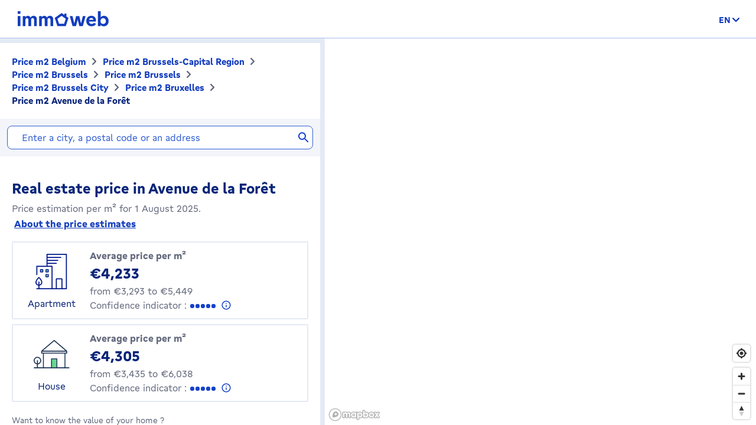

--- FILE ---
content_type: text/html; charset=utf-8
request_url: https://price.immoweb.be/en/brussels-capital-region-2/brussels-15/brussels-19/brussels-city-131/borough/bruxelles-793/address/avenue-de-la-foret-5951
body_size: 52800
content:
<!doctype html>
<html data-n-head-ssr lang="en-BE" data-n-head="%7B%22lang%22:%7B%22ssr%22:%22en-BE%22%7D%7D">
  <head >
    <title>Real estate price: price m2 Avenue de la Forêt 1000 December 2025 | Immoweb</title><meta data-n-head="ssr" charset="utf-8"><meta data-n-head="ssr" name="viewport" content="width=device-width, initial-scale=1"><meta data-n-head="ssr" charset="utf-8"><meta data-n-head="ssr" name="viewport" content="width=device-width, initial-scale=1"><meta data-n-head="ssr" data-hid="description" name="description" content="Real estate price Avenue de la Forêt: discover the price per m2 of a house or apartment in Belgium, and valuate your property."><meta data-n-head="ssr" data-hid="robots" name="robots" content="all"><meta data-n-head="ssr" data-hid="i18n-og" property="og:locale" content="en_BE"><meta data-n-head="ssr" data-hid="i18n-og-alt-nl-BE" property="og:locale:alternate" content="nl_BE"><meta data-n-head="ssr" data-hid="i18n-og-alt-fr-BE" property="og:locale:alternate" content="fr_BE"><link data-n-head="ssr" rel="icon" type="image/x-icon" href="/static/favicon.ico?v=2"><link data-n-head="ssr" rel="apple-touch-icon" href="/static/apple-touch-icon.png?v=2"><link data-n-head="ssr" rel="icon" href="/static/favicon-32x32.png?v=2"><link data-n-head="ssr" rel="icon" href="/static/favicon-16x16.png?v=2"><link data-n-head="ssr" rel="mask-icon" href="/static/safari-pinned-tab.svg?v=2"><link data-n-head="ssr" rel="icon" type="image/x-icon" href="/static/favicon.ico?v=2"><link data-n-head="ssr" rel="stylesheet" href="https://api.mapbox.com/mapbox-gl-js/v2.3.0/mapbox-gl.css"><link data-n-head="ssr" rel="apple-touch-icon" href="/static/apple-touch-icon.png?v=2"><link data-n-head="ssr" rel="icon" href="/static/favicon-32x32.png?v=2"><link data-n-head="ssr" rel="icon" href="/static/favicon-16x16.png?v=2"><link data-n-head="ssr" rel="mask-icon" href="/static/safari-pinned-tab.svg?v=2"><link data-n-head="ssr" data-hid="i18n-alt-nl" rel="alternate" href="https://price.immoweb.be/nl/brussels-hoofdstedelijk-gewest-2/brussel-15/brussel-hoofdstad-19/brussel-131/deelgemeente/brussel-793/adres/woudlaan-5951" hreflang="nl"><link data-n-head="ssr" data-hid="i18n-alt-nl-BE" rel="alternate" href="https://price.immoweb.be/nl/brussels-hoofdstedelijk-gewest-2/brussel-15/brussel-hoofdstad-19/brussel-131/deelgemeente/brussel-793/adres/woudlaan-5951" hreflang="nl-BE"><link data-n-head="ssr" data-hid="i18n-alt-fr" rel="alternate" href="https://price.immoweb.be/fr/region-de-bruxelles-capitale-2/bruxelles-15/bruxelles-19/bruxelles-ville-131/commune/bruxelles-793/adresse/avenue-de-la-foret-5951" hreflang="fr"><link data-n-head="ssr" data-hid="i18n-alt-fr-BE" rel="alternate" href="https://price.immoweb.be/fr/region-de-bruxelles-capitale-2/bruxelles-15/bruxelles-19/bruxelles-ville-131/commune/bruxelles-793/adresse/avenue-de-la-foret-5951" hreflang="fr-BE"><link data-n-head="ssr" data-hid="i18n-alt-en" rel="alternate" href="https://price.immoweb.be/en/brussels-capital-region-2/brussels-15/brussels-19/brussels-city-131/borough/bruxelles-793/address/avenue-de-la-foret-5951" hreflang="en"><link data-n-head="ssr" data-hid="i18n-alt-en-BE" rel="alternate" href="https://price.immoweb.be/en/brussels-capital-region-2/brussels-15/brussels-19/brussels-city-131/borough/bruxelles-793/address/avenue-de-la-foret-5951" hreflang="en-BE"><link data-n-head="ssr" data-hid="i18n-xd" rel="alternate" href="https://price.immoweb.be/en/brussels-capital-region-2/brussels-15/brussels-19/brussels-city-131/borough/bruxelles-793/address/avenue-de-la-foret-5951" hreflang="x-default"><link data-n-head="ssr" data-hid="i18n-can" rel="canonical" href="https://price.immoweb.be/en/brussels-capital-region-2/brussels-15/brussels-19/brussels-city-131/borough/bruxelles-793/address/avenue-de-la-foret-5951"><script data-n-head="ssr" src="/static/scripts/redirect-outdated-browser.js"></script><script data-n-head="ssr" src="https://tags.pw.adn.cloud/AEXEHW/activation.js" async></script><script data-n-head="ssr" src="/static/scripts/redirect-outdated-browser.js"></script><script data-n-head="ssr" src="/static/scripts/tracking-link.js"></script><script data-n-head="ssr" src="/static/scripts/real-user.js"></script><script data-n-head="ssr" type="application/ld+json">{"@context":"https://schema.org","@type":"BreadcrumbList","itemListElement":[{"@type":"ListItem","position":1,"name":"Belgium","item":"https://price.immoweb.be/en"},{"@type":"ListItem","position":2,"name":"Brussels-Capital Region","item":"https://price.immoweb.be/en/brussels-capital-region-2"},{"@type":"ListItem","position":3,"name":"Brussels","item":"https://price.immoweb.be/en/brussels-capital-region-2/brussels-15"},{"@type":"ListItem","position":4,"name":"Brussels","item":"https://price.immoweb.be/en/brussels-capital-region-2/brussels-15/brussels-19"},{"@type":"ListItem","position":5,"name":"Brussels City","item":"https://price.immoweb.be/en/brussels-capital-region-2/brussels-15/brussels-19/brussels-city-131"},{"@type":"ListItem","position":6,"name":"Bruxelles","item":"https://price.immoweb.be/en/brussels-capital-region-2/brussels-15/brussels-19/brussels-city-131/borough/bruxelles-793"},{"@type":"ListItem","position":7,"name":"Avenue de la Forêt","item":"https://price.immoweb.be/en/brussels-capital-region-2/brussels-15/brussels-19/brussels-city-131/borough/bruxelles-793/address/avenue-de-la-foret-5951"}]}</script><link rel="preload" href="/static/_nuxt/5930487.js" as="script"><link rel="preload" href="/static/_nuxt/644f997.js" as="script"><link rel="preload" href="/static/_nuxt/38c9c8c.js" as="script"><link rel="preload" href="/static/_nuxt/7bf13f3.js" as="script"><link rel="preload" href="/static/_nuxt/6b98570.js" as="script"><link rel="preload" href="/static/_nuxt/4a4466a.js" as="script"><link rel="preload" href="/static/_nuxt/8d7d72f.js" as="script"><style data-vue-ssr-id="763e79f3:0 142a38c6:0">*,:after,:before{box-sizing:border-box}html{font-family:sans-serif;line-height:1.15;-webkit-text-size-adjust:100%;-ms-text-size-adjust:100%;-ms-overflow-style:scrollbar;-webkit-tap-highlight-color:rgba(0,0,0,0)}@-ms-viewport{width:device-width}article,aside,dialog,figcaption,figure,footer,header,hgroup,main,nav,section{display:block}body{margin:0;font-family:"Gratimo Grotesk",Arial,"Trebuchet MS",system-ui,-apple-system,Segoe UI,Roboto,Ubuntu,Cantarell,Noto Sans,sans-serif;font-size:1rem;font-weight:400;line-height:1.5;color:#63697d;text-align:left;background-color:#fff}[tabindex="-1"]:focus{outline:0!important}hr{box-sizing:content-box;height:0;overflow:visible}h1,h2,h3,h4,h5,h6,p{margin-top:0;margin-bottom:1rem}abbr[data-original-title],abbr[title]{text-decoration:none}abbr[title]:not(.abbr--unstyled){cursor:help}address{font-style:normal;line-height:inherit}address,dl,ol,ul{margin-bottom:1rem}dl,ol,ul{margin-top:0}ol ol,ol ul,ul ol,ul ul{margin-bottom:0}dt{font-weight:400}dd{margin-bottom:.5rem;margin-left:0}blockquote{margin:0 0 1rem}dfn{font-style:italic}b,strong{font-weight:bolder}small{font-size:80%}sub,sup{position:relative;font-size:75%;line-height:0;vertical-align:baseline}sub{bottom:-.25em}sup{top:-.5em}code,kbd,pre,samp{font-family:monospace,monospace;font-size:1em}pre{margin-top:0;margin-bottom:1rem;overflow:auto;-ms-overflow-style:scrollbar}figure{margin:0 0 1rem}img{vertical-align:middle;border-style:none}svg:not(:root){overflow:hidden}table{border-collapse:collapse}caption{padding-top:.75rem;padding-bottom:.75rem;color:#63697d;text-align:left;caption-side:bottom}th{text-align:inherit}label{display:inline-block;margin-bottom:.5rem}button{border-radius:0}button:focus{outline:1px dotted;outline:5px auto -webkit-focus-ring-color}button,input,optgroup,select,textarea{margin:0;font-family:inherit;font-size:inherit;line-height:inherit}button,input{overflow:visible}button,select{text-transform:none}[type=reset],[type=submit],button,html [type=button]{-webkit-appearance:button}[type=button]:-moz-focus-inner,[type=reset]:-moz-focus-inner,[type=submit]:-moz-focus-inner,button:-moz-focus-inner,select:-moz-focus-inner{padding:0;border-style:none}input[type=checkbox],input[type=radio]{box-sizing:border-box;padding:0}input[type=date],input[type=datetime-local],input[type=month],input[type=time]{-webkit-appearance:listbox}textarea{overflow:auto;resize:vertical}fieldset{min-width:0;padding:0;margin:0;border:0}legend{display:block;width:100%;max-width:100%;padding:0;margin-bottom:.5rem;font-size:1.5rem;line-height:inherit;color:inherit;white-space:normal}progress{vertical-align:baseline}[type=number]:-webkit-inner-spin-button,[type=number]:-webkit-outer-spin-button{height:auto}[type=search]{outline-offset:-2px;-webkit-appearance:none}[type=search]:-webkit-search-cancel-button,[type=search]:-webkit-search-decoration{-webkit-appearance:none}:-webkit-file-upload-button{font:inherit;-webkit-appearance:button}output{display:inline-block}summary{display:list-item;cursor:pointer}template{display:none}[hidden]{display:none!important}::-moz-focus-inner{border:0}html{-moz-osx-font-smoothing:grayscale;-webkit-font-smoothing:antialiased;font-smoothing:antialiased}body,html{color:#63697d}.agencies-list__title,.city-prices__sub-titles,.city-prices__title,.estimation-card__title,.map-legend__pins-title,.price-explanation__action-title,.title--1,.title--2,.title--3,.title--4,.title--5,.title--6,h1,h2,h3,h4,h5,h6{font-family:"Gratimo Grotesk",Arial,"Verdana",system-ui,-apple-system,Segoe UI,Roboto,Ubuntu,Cantarell,Noto Sans,sans-serif;font-weight:700}.title--1,h1{color:#082479;font-size:1.5rem}@media only screen and (min-width:62rem){.title--1,h1{font-size:1.875rem}}.city-prices__title,.title--2,h2{color:#082479;font-size:1.25rem}@media only screen and (min-width:62rem){.city-prices__title,.title--2,h2{font-size:1.5rem}}.agencies-list__title,.title--3,h3{color:#082479;font-size:1.125rem}@media only screen and (min-width:62rem){.agencies-list__title,.title--3,h3{font-size:1.25rem}}.price-explanation__action-title,.title--4,h4{color:#082479;font-size:1rem}@media only screen and (min-width:62rem){.price-explanation__action-title,.title--4,h4{font-size:1.125rem}}.city-prices__sub-titles,.estimation-card__title,.title--5,h5{color:#082479;font-size:.875rem}@media only screen and (min-width:62rem){.city-prices__sub-titles,.estimation-card__title,.title--5,h5{font-size:1rem}}.map-legend__pins-title,.title--6,h6{color:#082479;font-size:.8125rem}.dark{color:#082479}.small,.small--dark,small{font-size:.875rem}.small--dark,.small--xs--dark{color:#082479}.small--xs,.small--xs--dark,.small--xs--primary{font-size:.8125rem}a{color:#133dbd;font-weight:400;text-decoration:underline;background-color:transparent;-webkit-text-decoration-skip:objects}a:hover{color:#082479}a:active,a:focus{outline:none;box-shadow:0 0 .125rem #133dbd,inset 0 0 .125rem #133dbd}a:not([href]):not([tabindex]),a:not([href]):not([tabindex]):focus,a:not([href]):not([tabindex]):hover{color:inherit;text-decoration:none}a:not([href]):not([tabindex]):focus{outline:0}.link--external:after{content:"";display:inline-block;background-image:url(/static/images/icons/material/sprite-link-external.svg);background-repeat:no-repeat;width:1rem;height:1rem;background-size:1.875rem .875rem;vertical-align:middle;text-align:center}.link--external:hover:after{background-position:100% 0}.link--bold{font-weight:700}.text-center{text-align:center}.text-right{text-align:right}.text-bold{font-weight:700}@font-face{font-family:"Gratimo Grotesk";src:url(/static/fonts/gratimo-grotesk-regular.woff2) format("woff2"),url(/static/fonts/gratimo-grotesk-regular.woff) format("woff");font-weight:400;font-style:normal;font-display:swap}@font-face{font-family:"Gratimo Grotesk";src:url(/static/fonts/gratimo-grotesk-bold.woff2) format("woff2"),url(/static/fonts/gratimo-grotesk-bold.woff) format("woff");font-weight:700;font-style:normal;font-display:swap}body,html{height:100%}.container{position:relative;max-width:100%;margin:0 auto;display:block}@media only screen and (min-width:36rem){.container{width:33.75rem}}@media only screen and (min-width:48rem){.container{padding:0;width:45rem}}@media only screen and (min-width:62rem){.container{width:60rem}}@media only screen and (min-width:75rem){.container{width:71.25rem}}.container{padding:0 1.25rem}@media only screen and (min-width:48rem){.container{padding:0}}.container--top-navigation,.container--top-navigation-submenu{width:100%;margin:0 auto;padding:0}@media only screen and (min-width:62rem){.container--top-navigation,.container--top-navigation-submenu{width:60rem;display:flex}}@media only screen and (min-width:75rem){.container--top-navigation,.container--top-navigation-submenu{width:71.25rem}}@media only screen and (min-width:62rem){.container--top-navigation{align-items:center;justify-content:space-between}}@media only screen and (min-width:62rem){.container--top-navigation-submenu{padding-left:10rem}}@media only screen and (min-width:75rem){.container--top-navigation-submenu{padding-left:238px}}.grid{display:flex;flex-wrap:wrap;margin-left:-1.25rem;padding:0;width:calc(100% + 1.25rem);list-style-type:none}.grid--centered{justify-content:space-between;align-items:center}.grid__item{padding-left:1.25rem;width:100%;max-width:100%;flex:0 0 100%}.grid__item--centered{align-self:center}.x-small--1{flex:0 0 8.333%;max-width:8.333%}.x-small--2{flex:0 0 16.666%;max-width:16.666%}.x-small--3{flex:0 0 25%;max-width:25%}.x-small--4{flex:0 0 33.333%;max-width:33.333%}.x-small--5{flex:0 0 41.666%;max-width:41.666%}.x-small--6{flex:0 0 50%;max-width:50%}.x-small--7{flex:0 0 58.333%;max-width:58.333%}.x-small--8{flex:0 0 66.666%;max-width:66.666%}.x-small--9{flex:0 0 75%;max-width:75%}.x-small--10{flex:0 0 83.333%;max-width:83.333%}.x-small--11{flex:0 0 91.666%;max-width:91.666%}.x-small--12{flex:0 0 100%;max-width:100%}.x-small--push--1{margin-left:8.333%}.x-small--push--2{margin-left:16.666%}.x-small--push--3{margin-left:25%}.x-small--push--4{margin-left:33.333%}.x-small--push--5{margin-left:41.666%}.x-small--push--6{margin-left:50%}.x-small--push--7{margin-left:58.333%}.x-small--push--8{margin-left:66.666%}.x-small--push--9{margin-left:75%}.x-small--push--10{margin-left:83.333%}.x-small--push--11{margin-left:91.666%}.x-small--push--12{margin-left:100%}.x-small--pull--1{margin-right:8.333%}.x-small--pull--2{margin-right:16.666%}.x-small--pull--3{margin-right:25%}.x-small--pull--4{margin-right:33.333%}.x-small--pull--5{margin-right:41.666%}.x-small--pull--6{margin-right:50%}.x-small--pull--7{margin-right:58.333%}.x-small--pull--8{margin-right:66.666%}.x-small--pull--9{margin-right:75%}.x-small--pull--10{margin-right:83.333%}.x-small--pull--11{margin-right:91.666%}.x-small--pull--12{margin-right:100%}.x-small--horizontal--end{display:flex;justify-content:flex-end}.x-small--horizontal--center{display:flex;justify-content:center}.x-small--vertical--centered{display:flex;align-items:center}@media only screen and (max-width:35.93rem){.x-small--1{flex:0 0 8.333%;max-width:8.333%}.x-small--2{flex:0 0 16.666%;max-width:16.666%}.x-small--3{flex:0 0 25%;max-width:25%}.x-small--4{flex:0 0 33.333%;max-width:33.333%}.x-small--5{flex:0 0 41.666%;max-width:41.666%}.x-small--6{flex:0 0 50%;max-width:50%}.x-small--7{flex:0 0 58.333%;max-width:58.333%}.x-small--8{flex:0 0 66.666%;max-width:66.666%}.x-small--9{flex:0 0 75%;max-width:75%}.x-small--10{flex:0 0 83.333%;max-width:83.333%}.x-small--11{flex:0 0 91.666%;max-width:91.666%}.x-small--12{flex:0 0 100%;max-width:100%}.x-small--push--1{margin-left:8.333%}.x-small--push--2{margin-left:16.666%}.x-small--push--3{margin-left:25%}.x-small--push--4{margin-left:33.333%}.x-small--push--5{margin-left:41.666%}.x-small--push--6{margin-left:50%}.x-small--push--7{margin-left:58.333%}.x-small--push--8{margin-left:66.666%}.x-small--push--9{margin-left:75%}.x-small--push--10{margin-left:83.333%}.x-small--push--11{margin-left:91.666%}.x-small--push--12{margin-left:100%}.x-small--pull--1{margin-right:8.333%}.x-small--pull--2{margin-right:16.666%}.x-small--pull--3{margin-right:25%}.x-small--pull--4{margin-right:33.333%}.x-small--pull--5{margin-right:41.666%}.x-small--pull--6{margin-right:50%}.x-small--pull--7{margin-right:58.333%}.x-small--pull--8{margin-right:66.666%}.x-small--pull--9{margin-right:75%}.x-small--pull--10{margin-right:83.333%}.x-small--pull--11{margin-right:91.666%}.x-small--pull--12{margin-right:100%}.x-small--horizontal--end{display:flex;justify-content:flex-end}.x-small--horizontal--center{display:flex;justify-content:center}.x-small--vertical--centered{display:flex;align-items:center}}@media only screen and (min-width:36rem){.small--1{flex:0 0 8.333%;max-width:8.333%}.small--2{flex:0 0 16.666%;max-width:16.666%}.small--3{flex:0 0 25%;max-width:25%}.small--4{flex:0 0 33.333%;max-width:33.333%}.small--5{flex:0 0 41.666%;max-width:41.666%}.small--6{flex:0 0 50%;max-width:50%}.small--7{flex:0 0 58.333%;max-width:58.333%}.small--8{flex:0 0 66.666%;max-width:66.666%}.small--9{flex:0 0 75%;max-width:75%}.small--10{flex:0 0 83.333%;max-width:83.333%}.small--11{flex:0 0 91.666%;max-width:91.666%}.small--12{flex:0 0 100%;max-width:100%}.small--push--1{margin-left:8.333%}.small--push--2{margin-left:16.666%}.small--push--3{margin-left:25%}.small--push--4{margin-left:33.333%}.small--push--5{margin-left:41.666%}.small--push--6{margin-left:50%}.small--push--7{margin-left:58.333%}.small--push--8{margin-left:66.666%}.small--push--9{margin-left:75%}.small--push--10{margin-left:83.333%}.small--push--11{margin-left:91.666%}.small--push--12{margin-left:100%}.small--pull--1{margin-right:8.333%}.small--pull--2{margin-right:16.666%}.small--pull--3{margin-right:25%}.small--pull--4{margin-right:33.333%}.small--pull--5{margin-right:41.666%}.small--pull--6{margin-right:50%}.small--pull--7{margin-right:58.333%}.small--pull--8{margin-right:66.666%}.small--pull--9{margin-right:75%}.small--pull--10{margin-right:83.333%}.small--pull--11{margin-right:91.666%}.small--pull--12{margin-right:100%}.small--horizontal--end{display:flex;justify-content:flex-end}.small--horizontal--center{display:flex;justify-content:center}.small--vertical--centered{display:flex;align-items:center}}@media only screen and (min-width:48rem){.medium--1{flex:0 0 8.333%;max-width:8.333%}.medium--2{flex:0 0 16.666%;max-width:16.666%}.medium--3{flex:0 0 25%;max-width:25%}.medium--4{flex:0 0 33.333%;max-width:33.333%}.medium--5{flex:0 0 41.666%;max-width:41.666%}.medium--6{flex:0 0 50%;max-width:50%}.medium--7{flex:0 0 58.333%;max-width:58.333%}.medium--8{flex:0 0 66.666%;max-width:66.666%}.medium--9{flex:0 0 75%;max-width:75%}.medium--10{flex:0 0 83.333%;max-width:83.333%}.medium--11{flex:0 0 91.666%;max-width:91.666%}.medium--12{flex:0 0 100%;max-width:100%}.medium--push--1{margin-left:8.333%}.medium--push--2{margin-left:16.666%}.medium--push--3{margin-left:25%}.medium--push--4{margin-left:33.333%}.medium--push--5{margin-left:41.666%}.medium--push--6{margin-left:50%}.medium--push--7{margin-left:58.333%}.medium--push--8{margin-left:66.666%}.medium--push--9{margin-left:75%}.medium--push--10{margin-left:83.333%}.medium--push--11{margin-left:91.666%}.medium--push--12{margin-left:100%}.medium--pull--1{margin-right:8.333%}.medium--pull--2{margin-right:16.666%}.medium--pull--3{margin-right:25%}.medium--pull--4{margin-right:33.333%}.medium--pull--5{margin-right:41.666%}.medium--pull--6{margin-right:50%}.medium--pull--7{margin-right:58.333%}.medium--pull--8{margin-right:66.666%}.medium--pull--9{margin-right:75%}.medium--pull--10{margin-right:83.333%}.medium--pull--11{margin-right:91.666%}.medium--pull--12{margin-right:100%}.medium--horizontal--end{display:flex;justify-content:flex-end}.medium--horizontal--center{display:flex;justify-content:center}.medium--vertical--centered{display:flex;align-items:center}}@media only screen and (min-width:62rem){.desktop--1{flex:0 0 8.333%;max-width:8.333%}.desktop--2{flex:0 0 16.666%;max-width:16.666%}.desktop--3{flex:0 0 25%;max-width:25%}.desktop--4{flex:0 0 33.333%;max-width:33.333%}.desktop--5{flex:0 0 41.666%;max-width:41.666%}.desktop--6{flex:0 0 50%;max-width:50%}.desktop--7{flex:0 0 58.333%;max-width:58.333%}.desktop--8{flex:0 0 66.666%;max-width:66.666%}.desktop--9{flex:0 0 75%;max-width:75%}.desktop--10{flex:0 0 83.333%;max-width:83.333%}.desktop--11{flex:0 0 91.666%;max-width:91.666%}.desktop--12{flex:0 0 100%;max-width:100%}.desktop--push--1{margin-left:8.333%}.desktop--push--2{margin-left:16.666%}.desktop--push--3{margin-left:25%}.desktop--push--4{margin-left:33.333%}.desktop--push--5{margin-left:41.666%}.desktop--push--6{margin-left:50%}.desktop--push--7{margin-left:58.333%}.desktop--push--8{margin-left:66.666%}.desktop--push--9{margin-left:75%}.desktop--push--10{margin-left:83.333%}.desktop--push--11{margin-left:91.666%}.desktop--push--12{margin-left:100%}.desktop--pull--1{margin-right:8.333%}.desktop--pull--2{margin-right:16.666%}.desktop--pull--3{margin-right:25%}.desktop--pull--4{margin-right:33.333%}.desktop--pull--5{margin-right:41.666%}.desktop--pull--6{margin-right:50%}.desktop--pull--7{margin-right:58.333%}.desktop--pull--8{margin-right:66.666%}.desktop--pull--9{margin-right:75%}.desktop--pull--10{margin-right:83.333%}.desktop--pull--11{margin-right:91.666%}.desktop--pull--12{margin-right:100%}.desktop--horizontal--end{display:flex;justify-content:flex-end}.desktop--horizontal--center{display:flex;justify-content:center}.desktop--vertical--centered{display:flex;align-items:center}}@media only screen and (min-width:75rem){.widescreen--1{flex:0 0 8.333%;max-width:8.333%}.widescreen--2{flex:0 0 16.666%;max-width:16.666%}.widescreen--3{flex:0 0 25%;max-width:25%}.widescreen--4{flex:0 0 33.333%;max-width:33.333%}.widescreen--5{flex:0 0 41.666%;max-width:41.666%}.widescreen--6{flex:0 0 50%;max-width:50%}.widescreen--7{flex:0 0 58.333%;max-width:58.333%}.widescreen--8{flex:0 0 66.666%;max-width:66.666%}.widescreen--9{flex:0 0 75%;max-width:75%}.widescreen--10{flex:0 0 83.333%;max-width:83.333%}.widescreen--11{flex:0 0 91.666%;max-width:91.666%}.widescreen--12{flex:0 0 100%;max-width:100%}.widescreen--push--1{margin-left:8.333%}.widescreen--push--2{margin-left:16.666%}.widescreen--push--3{margin-left:25%}.widescreen--push--4{margin-left:33.333%}.widescreen--push--5{margin-left:41.666%}.widescreen--push--6{margin-left:50%}.widescreen--push--7{margin-left:58.333%}.widescreen--push--8{margin-left:66.666%}.widescreen--push--9{margin-left:75%}.widescreen--push--10{margin-left:83.333%}.widescreen--push--11{margin-left:91.666%}.widescreen--push--12{margin-left:100%}.widescreen--pull--1{margin-right:8.333%}.widescreen--pull--2{margin-right:16.666%}.widescreen--pull--3{margin-right:25%}.widescreen--pull--4{margin-right:33.333%}.widescreen--pull--5{margin-right:41.666%}.widescreen--pull--6{margin-right:50%}.widescreen--pull--7{margin-right:58.333%}.widescreen--pull--8{margin-right:66.666%}.widescreen--pull--9{margin-right:75%}.widescreen--pull--10{margin-right:83.333%}.widescreen--pull--11{margin-right:91.666%}.widescreen--pull--12{margin-right:100%}.widescreen--horizontal--end{display:flex;justify-content:flex-end}.widescreen--horizontal--center{display:flex;justify-content:center}.widescreen--vertical--centered{display:flex;align-items:center}}.button,.price-map-table__info{display:inline-block;border:0;text-decoration:none;text-align:center;cursor:pointer;line-height:1}.button:active,.button:focus,.button:hover,.price-map-table__info:active,.price-map-table__info:focus,.price-map-table__info:hover{text-decoration:none}.button__icon,.button__label{display:inline-block;vertical-align:middle}.button__label{line-height:1.25rem}.button:active .button__icon,.button:active .button__label,.price-map-table__info:active .button__icon,.price-map-table__info:active .button__label{position:relative;top:0;left:0}.button-disabled.price-map-table__info,.button.button-disabled,.button:disabled,.button[aria-disabled=true],.price-map-table__info:disabled,.price-map-table__info[aria-disabled=true]{outline:none;cursor:not-allowed;pointer-events:none;color:#a6a6a6}@media only screen and (min-width:62rem){.button-disabled.price-map-table__info,.button.button-disabled,.button:disabled,.button[aria-disabled=true],.price-map-table__info:disabled,.price-map-table__info[aria-disabled=true]{cursor:not-allowed;pointer-events:auto}}.button--primary,.price-explanation__button{position:relative;padding:.5625rem 1.25rem;background-color:#65d78d;color:#082479;border:1px solid #65d78d;border-radius:1.375rem;font-family:"Gratimo Grotesk",Arial,"Trebuchet MS",system-ui,-apple-system,Segoe UI,Roboto,Ubuntu,Cantarell,Noto Sans,sans-serif;font-size:1rem;font-weight:700;transition:background-color .1s cubic-bezier(.645,.045,.355,1),color .2s cubic-bezier(.645,.045,.355,1)}.button--primary:hover:not([disabled=disabled]):not(.button-disabled):not([aria-disabled=true]),.price-explanation__button:hover:not([disabled=disabled]):not(.button-disabled):not([aria-disabled=true]){background-color:#9be5b5;border-color:#9be5b5}.button--active.price-explanation__button,.button--primary.button--active,.button--primary:active:not([disabled=disabled]):not(.button-disabled):not([aria-disabled=true]),.button--primary:focus:not([disabled=disabled]):not(.button-disabled):not([aria-disabled=true]),.price-explanation__button:active:not([disabled=disabled]):not(.button-disabled):not([aria-disabled=true]),.price-explanation__button:focus:not([disabled=disabled]):not(.button-disabled):not([aria-disabled=true]){outline:none;border-radius:1.375rem;border-color:#082479;box-shadow:0 0 0 1px #082479}.button--active.price-explanation__button:only-child,.button--primary.button--active:only-child,.button--primary:active:not([disabled=disabled]):not(.button-disabled):not([aria-disabled=true]):only-child,.button--primary:focus:not([disabled=disabled]):not(.button-disabled):not([aria-disabled=true]):only-child,.price-explanation__button:active:not([disabled=disabled]):not(.button-disabled):not([aria-disabled=true]):only-child,.price-explanation__button:focus:not([disabled=disabled]):not(.button-disabled):not([aria-disabled=true]):only-child{margin:0}.button--primary.button-disabled,.button--primary:disabled,.button--primary[aria-disabled=true],.button--primary[disabled=disabled],.button-disabled.price-explanation__button,.price-explanation__button:disabled,.price-explanation__button[aria-disabled=true],.price-explanation__button[disabled=disabled]{background-color:#f2f2f2;border-color:#f2f2f2}.button--primary .button__icon,.price-explanation__button .button__icon{display:inline-block;line-height:100%;vertical-align:middle;margin-left:-.25rem;margin-right:.125rem;fill:#082479;width:1.125rem;height:1.125rem}.button--primary--dark{position:relative;padding:.5625rem 1.25rem;background-color:#65d78d;color:#082479;border:1px solid #65d78d;border-radius:1.375rem;font-family:"Gratimo Grotesk",Arial,"Trebuchet MS",system-ui,-apple-system,Segoe UI,Roboto,Ubuntu,Cantarell,Noto Sans,sans-serif;font-size:1rem;font-weight:700;transition:background-color .1s cubic-bezier(.645,.045,.355,1),color .2s cubic-bezier(.645,.045,.355,1)}.button--primary--dark:hover:not([disabled=disabled]):not(.button-disabled):not([aria-disabled=true]){background-color:#9be5b5;border-color:#9be5b5}.button--primary--dark.button--active,.button--primary--dark:active:not([disabled=disabled]):not(.button-disabled):not([aria-disabled=true]),.button--primary--dark:focus:not([disabled=disabled]):not(.button-disabled):not([aria-disabled=true]){outline:none;border-radius:1.375rem;border-color:#fff;box-shadow:0 0 0 1px #fff}.button--primary--dark.button--active:only-child,.button--primary--dark:active:not([disabled=disabled]):not(.button-disabled):not([aria-disabled=true]):only-child,.button--primary--dark:focus:not([disabled=disabled]):not(.button-disabled):not([aria-disabled=true]):only-child{margin:0}.button--primary--dark.button-disabled,.button--primary--dark:disabled,.button--primary--dark[aria-disabled=true],.button--primary--dark[disabled=disabled]{background-color:#f2f2f2;border-color:#f2f2f2}.button--primary--dark .button__icon{display:inline-block;line-height:100%;vertical-align:middle;margin-left:-.25rem;margin-right:.125rem;fill:#082479;width:1.125rem;height:1.125rem}.button--primary--masquerade{position:relative;padding:.5625rem 1.25rem;background-color:#ebca73;color:#082479;border:1px solid #ebca73;border-radius:1.375rem;font-family:"Gratimo Grotesk",Arial,"Trebuchet MS",system-ui,-apple-system,Segoe UI,Roboto,Ubuntu,Cantarell,Noto Sans,sans-serif;font-size:1rem;font-weight:700;transition:background-color .1s cubic-bezier(.645,.045,.355,1),color .2s cubic-bezier(.645,.045,.355,1)}.button--primary--masquerade:hover:not([disabled=disabled]):not(.button-disabled):not([aria-disabled=true]){background-color:#f2dda4;border-color:#f2dda4}.button--primary--masquerade.button--active,.button--primary--masquerade:active:not([disabled=disabled]):not(.button-disabled):not([aria-disabled=true]),.button--primary--masquerade:focus:not([disabled=disabled]):not(.button-disabled):not([aria-disabled=true]){outline:none;border-radius:1.375rem;border-color:#082479;box-shadow:0 0 0 1px #082479}.button--primary--masquerade.button--active:only-child,.button--primary--masquerade:active:not([disabled=disabled]):not(.button-disabled):not([aria-disabled=true]):only-child,.button--primary--masquerade:focus:not([disabled=disabled]):not(.button-disabled):not([aria-disabled=true]):only-child{margin:0}.button--primary--masquerade.button-disabled,.button--primary--masquerade:disabled,.button--primary--masquerade[aria-disabled=true],.button--primary--masquerade[disabled=disabled]{background-color:#f2f2f2;border-color:#f2f2f2}.button--primary--masquerade .button__icon{display:inline-block;line-height:100%;vertical-align:middle;margin-left:-.25rem;margin-right:.125rem;fill:#082479;width:1.125rem;height:1.125rem}.button--secondary{position:relative;padding:.5625rem 1.25rem;background-color:transparent;border:1px solid #65d78d;border-radius:1.375rem;font-family:"Gratimo Grotesk",Arial,"Trebuchet MS",system-ui,-apple-system,Segoe UI,Roboto,Ubuntu,Cantarell,Noto Sans,sans-serif;font-size:1rem;font-weight:700;transition:background-color .1s cubic-bezier(.645,.045,.355,1),color .2s cubic-bezier(.645,.045,.355,1);color:#082479}.button--secondary .button__icon{display:inline-block;line-height:100%;vertical-align:middle;margin-left:-.25rem;margin-right:.125rem;width:1.125rem;height:1.125rem;fill:#082479}.button--secondary .button__icon:only-child{margin:0}.button--secondary:hover:not([disabled=disabled]):not(.button-disabled):not([aria-disabled=true]){border-color:#65d78d;background-color:#eefbf2}.button--secondary.button--active,.button--secondary:active:not([disabled=disabled]):not(.button-disabled):not([aria-disabled=true]),.button--secondary:focus:not([disabled=disabled]):not(.button-disabled):not([aria-disabled=true]){outline:none;box-shadow:none;border-color:#1542c9;box-shadow:0 0 0 1px #1542c9}.button--secondary.button--active .button__icon,.button--secondary:active:not([disabled=disabled]):not(.button-disabled):not([aria-disabled=true]) .button__icon,.button--secondary:focus:not([disabled=disabled]):not(.button-disabled):not([aria-disabled=true]) .button__icon{fill:#082479}.button--secondary.button-disabled,.button--secondary:disabled,.button--secondary[aria-disabled=true],.button--secondary[disabled=disabled]{border-color:#f2f2f2}.button--secondary.button-disabled .button__icon,.button--secondary:disabled .button__icon,.button--secondary[aria-disabled=true] .button__icon,.button--secondary[disabled=disabled] .button__icon{fill:#a6a6a6}.button--secondary--dark{position:relative;padding:.5625rem 1.25rem;background-color:transparent;border:1px solid #65d78d;border-radius:1.375rem;font-family:"Gratimo Grotesk",Arial,"Trebuchet MS",system-ui,-apple-system,Segoe UI,Roboto,Ubuntu,Cantarell,Noto Sans,sans-serif;font-size:1rem;font-weight:700;transition:background-color .1s cubic-bezier(.645,.045,.355,1),color .2s cubic-bezier(.645,.045,.355,1);color:#65d78d}.button--secondary--dark .button__icon{display:inline-block;line-height:100%;vertical-align:middle;margin-left:-.25rem;margin-right:.125rem;width:1.125rem;height:1.125rem;fill:#65d78d}.button--secondary--dark .button__icon:only-child{margin:0}.button--secondary--dark:hover:not([disabled=disabled]):not(.button-disabled):not([aria-disabled=true]){border-color:#65d78d;background-color:rgba(101,215,141,.3)}.button--secondary--dark.button--active,.button--secondary--dark:active:not([disabled=disabled]):not(.button-disabled):not([aria-disabled=true]),.button--secondary--dark:focus:not([disabled=disabled]):not(.button-disabled):not([aria-disabled=true]){outline:none;box-shadow:none;border-color:#fff;box-shadow:0 0 0 1px #fff}.button--secondary--dark.button--active .button__icon,.button--secondary--dark:active:not([disabled=disabled]):not(.button-disabled):not([aria-disabled=true]) .button__icon,.button--secondary--dark:focus:not([disabled=disabled]):not(.button-disabled):not([aria-disabled=true]) .button__icon{fill:#fff}.button--secondary--dark.button-disabled,.button--secondary--dark:disabled,.button--secondary--dark[aria-disabled=true],.button--secondary--dark[disabled=disabled]{border-color:#f2f2f2}.button--secondary--dark.button-disabled .button__icon,.button--secondary--dark:disabled .button__icon,.button--secondary--dark[aria-disabled=true] .button__icon,.button--secondary--dark[disabled=disabled] .button__icon{fill:#a6a6a6}.button--secondary--masquerade{position:relative;padding:.5625rem 1.25rem;background-color:transparent;border:1px solid #ebca73;border-radius:1.375rem;font-family:"Gratimo Grotesk",Arial,"Trebuchet MS",system-ui,-apple-system,Segoe UI,Roboto,Ubuntu,Cantarell,Noto Sans,sans-serif;font-size:1rem;font-weight:700;transition:background-color .1s cubic-bezier(.645,.045,.355,1),color .2s cubic-bezier(.645,.045,.355,1);color:#082479}.button--secondary--masquerade .button__icon{display:inline-block;line-height:100%;vertical-align:middle;margin-left:-.25rem;margin-right:.125rem;width:1.125rem;height:1.125rem;fill:#082479}.button--secondary--masquerade .button__icon:only-child{margin:0}.button--secondary--masquerade:hover:not([disabled=disabled]):not(.button-disabled):not([aria-disabled=true]){border-color:#ebca73;background-color:#fdf9f0}.button--secondary--masquerade.button--active,.button--secondary--masquerade:active:not([disabled=disabled]):not(.button-disabled):not([aria-disabled=true]),.button--secondary--masquerade:focus:not([disabled=disabled]):not(.button-disabled):not([aria-disabled=true]){outline:none;box-shadow:none;border-color:#1542c9;box-shadow:0 0 0 1px #1542c9}.button--secondary--masquerade.button--active .button__icon,.button--secondary--masquerade:active:not([disabled=disabled]):not(.button-disabled):not([aria-disabled=true]) .button__icon,.button--secondary--masquerade:focus:not([disabled=disabled]):not(.button-disabled):not([aria-disabled=true]) .button__icon{fill:#082479}.button--secondary--masquerade.button-disabled,.button--secondary--masquerade:disabled,.button--secondary--masquerade[aria-disabled=true],.button--secondary--masquerade[disabled=disabled]{border-color:#f2f2f2}.button--secondary--masquerade.button-disabled .button__icon,.button--secondary--masquerade:disabled .button__icon,.button--secondary--masquerade[aria-disabled=true] .button__icon,.button--secondary--masquerade[disabled=disabled] .button__icon{fill:#a6a6a6}.button--tertiary{position:relative;padding:.5625rem 1.25rem;background-color:transparent;border-radius:1.375rem;font-family:"Gratimo Grotesk",Arial,"Trebuchet MS",system-ui,-apple-system,Segoe UI,Roboto,Ubuntu,Cantarell,Noto Sans,sans-serif;font-size:1rem;font-weight:700;transition:background-color .1s cubic-bezier(.645,.045,.355,1),color .2s cubic-bezier(.645,.045,.355,1);color:#133dbd;border:1px solid #315ed1}.button--tertiary .button__icon{display:inline-block;line-height:100%;vertical-align:middle;margin-left:-.25rem;margin-right:.125rem;width:1.125rem;height:1.125rem;fill:#133dbd}.button--tertiary .button__icon:only-child{margin:0}.button--tertiary:hover:not([disabled=disabled]):not(.button-disabled):not([aria-disabled=true]){outline:none;background-color:#e4eaf5}.button--tertiary:hover:not([disabled=disabled]):not(.button-disabled):not([aria-disabled=true]) .button__icon{fill:#133dbd}.button--tertiary.button--active,.button--tertiary:active:not([disabled=disabled]):not(.button-disabled):not([aria-disabled=true]),.button--tertiary:focus:not([disabled=disabled]):not(.button-disabled):not([aria-disabled=true]){outline:none;box-shadow:none;border-color:#1542c9;box-shadow:0 0 0 1px #1542c9}.button--tertiary.button--active .button__icon,.button--tertiary:active:not([disabled=disabled]):not(.button-disabled):not([aria-disabled=true]) .button__icon,.button--tertiary:focus:not([disabled=disabled]):not(.button-disabled):not([aria-disabled=true]) .button__icon{fill:#133dbd}.button--tertiary.button-disabled,.button--tertiary:disabled,.button--tertiary[aria-disabled=true],.button--tertiary[disabled=disabled]{border-color:#f2f2f2}.button--tertiary.button-disabled .button__icon,.button--tertiary:disabled .button__icon,.button--tertiary[aria-disabled=true] .button__icon,.button--tertiary[disabled=disabled] .button__icon{fill:#a6a6a6}.button--tertiary--dark{position:relative;padding:.5625rem 1.25rem;background-color:transparent;border-radius:1.375rem;font-family:"Gratimo Grotesk",Arial,"Trebuchet MS",system-ui,-apple-system,Segoe UI,Roboto,Ubuntu,Cantarell,Noto Sans,sans-serif;font-size:1rem;font-weight:700;transition:background-color .1s cubic-bezier(.645,.045,.355,1),color .2s cubic-bezier(.645,.045,.355,1);color:#fff;border:1px solid #fff}.button--tertiary--dark .button__icon{display:inline-block;line-height:100%;vertical-align:middle;margin-left:-.25rem;margin-right:.125rem;width:1.125rem;height:1.125rem;fill:#fff}.button--tertiary--dark .button__icon:only-child{margin:0}.button--tertiary--dark:hover:not([disabled=disabled]):not(.button-disabled):not([aria-disabled=true]){outline:none;background-color:rgba(63,109,167,.35)}.button--tertiary--dark:hover:not([disabled=disabled]):not(.button-disabled):not([aria-disabled=true]) .button__icon{fill:#fff}.button--tertiary--dark.button--active,.button--tertiary--dark:active:not([disabled=disabled]):not(.button-disabled):not([aria-disabled=true]),.button--tertiary--dark:focus:not([disabled=disabled]):not(.button-disabled):not([aria-disabled=true]){outline:none;box-shadow:none;border-color:#fff;box-shadow:0 0 0 1px #fff}.button--tertiary--dark.button--active .button__icon,.button--tertiary--dark:active:not([disabled=disabled]):not(.button-disabled):not([aria-disabled=true]) .button__icon,.button--tertiary--dark:focus:not([disabled=disabled]):not(.button-disabled):not([aria-disabled=true]) .button__icon{fill:#fff}.button--tertiary--dark.button-disabled,.button--tertiary--dark:disabled,.button--tertiary--dark[aria-disabled=true],.button--tertiary--dark[disabled=disabled]{border-color:#f2f2f2}.button--tertiary--dark.button-disabled .button__icon,.button--tertiary--dark:disabled .button__icon,.button--tertiary--dark[aria-disabled=true] .button__icon,.button--tertiary--dark[disabled=disabled] .button__icon{fill:#a6a6a6}.button--tertiary--masquerade{position:relative;padding:.5625rem 1.25rem;background-color:transparent;border-radius:1.375rem;font-family:"Gratimo Grotesk",Arial,"Trebuchet MS",system-ui,-apple-system,Segoe UI,Roboto,Ubuntu,Cantarell,Noto Sans,sans-serif;font-size:1rem;font-weight:700;transition:background-color .1s cubic-bezier(.645,.045,.355,1),color .2s cubic-bezier(.645,.045,.355,1);color:#133dbd;border:1px solid #a68f52}.button--tertiary--masquerade .button__icon{display:inline-block;line-height:100%;vertical-align:middle;margin-left:-.25rem;margin-right:.125rem;width:1.125rem;height:1.125rem;fill:#133dbd}.button--tertiary--masquerade .button__icon:only-child{margin:0}.button--tertiary--masquerade:hover:not([disabled=disabled]):not(.button-disabled):not([aria-disabled=true]){outline:none;background-color:#fdf9f0}.button--tertiary--masquerade:hover:not([disabled=disabled]):not(.button-disabled):not([aria-disabled=true]) .button__icon{fill:#133dbd}.button--tertiary--masquerade.button--active,.button--tertiary--masquerade:active:not([disabled=disabled]):not(.button-disabled):not([aria-disabled=true]),.button--tertiary--masquerade:focus:not([disabled=disabled]):not(.button-disabled):not([aria-disabled=true]){outline:none;box-shadow:none;border-color:#1542c9;box-shadow:0 0 0 1px #1542c9}.button--tertiary--masquerade.button--active .button__icon,.button--tertiary--masquerade:active:not([disabled=disabled]):not(.button-disabled):not([aria-disabled=true]) .button__icon,.button--tertiary--masquerade:focus:not([disabled=disabled]):not(.button-disabled):not([aria-disabled=true]) .button__icon{fill:#133dbd}.button--tertiary--masquerade.button-disabled,.button--tertiary--masquerade:disabled,.button--tertiary--masquerade[aria-disabled=true],.button--tertiary--masquerade[disabled=disabled]{border-color:#f2f2f2}.button--tertiary--masquerade.button-disabled .button__icon,.button--tertiary--masquerade:disabled .button__icon,.button--tertiary--masquerade[aria-disabled=true] .button__icon,.button--tertiary--masquerade[disabled=disabled] .button__icon{fill:#a6a6a6}.button--text,.price-map-table__info{position:relative;padding:0;background-color:transparent;border:0;font-size:1rem;font-family:"Gratimo Grotesk",Arial,"Trebuchet MS",system-ui,-apple-system,Segoe UI,Roboto,Ubuntu,Cantarell,Noto Sans,sans-serif;font-weight:700;color:#133dbd}.button--text .button__icon,.price-map-table__info .button__icon{width:1.125rem;height:1.125rem;fill:#133dbd}.button--text .button__icon:only-child,.price-map-table__info .button__icon:only-child{margin:0}.button--text:hover:not([disabled=disabled]):not(.button-disabled):not([aria-disabled=true]),.price-map-table__info:hover:not([disabled=disabled]):not(.button-disabled):not([aria-disabled=true]){color:#082479}.button--text:hover:not([disabled=disabled]):not(.button-disabled):not([aria-disabled=true]) .button__icon,.price-map-table__info:hover:not([disabled=disabled]):not(.button-disabled):not([aria-disabled=true]) .button__icon{fill:#082479}.button--active.price-map-table__info,.button--text.button--active,.button--text:active:not([disabled=disabled]):not(.button-disabled):not([aria-disabled=true]),.button--text:focus:not([disabled=disabled]):not(.button-disabled):not([aria-disabled=true]),.price-map-table__info:active:not([disabled=disabled]):not(.button-disabled):not([aria-disabled=true]),.price-map-table__info:focus:not([disabled=disabled]):not(.button-disabled):not([aria-disabled=true]){outline:none;box-shadow:0 0 .125rem #133dbd,inset 0 0 .125rem #133dbd}.button--text .button__label,.price-map-table__info .button__label{text-decoration:underline;margin-left:.25rem;margin-right:.25rem;text-align:left}.button--size-small.price-map-table__info,.button--text.button--size-small{font-size:.875rem;padding-top:0;padding-bottom:0}.button--text.button-disabled,.button--text:disabled,.button--text[aria-disabled=true],.button--text[disabled=disabled],.button-disabled.price-map-table__info,.price-map-table__info:disabled,.price-map-table__info[aria-disabled=true],.price-map-table__info[disabled=disabled]{border-color:#f2f2f2}.button--text.button-disabled .button__icon,.button--text:disabled .button__icon,.button--text[aria-disabled=true] .button__icon,.button--text[disabled=disabled] .button__icon,.button-disabled.price-map-table__info .button__icon,.price-map-table__info:disabled .button__icon,.price-map-table__info[aria-disabled=true] .button__icon,.price-map-table__info[disabled=disabled] .button__icon{fill:#a6a6a6}.button--text--dark{position:relative;padding:0;background-color:transparent;border:0;font-size:1rem;font-family:"Gratimo Grotesk",Arial,"Trebuchet MS",system-ui,-apple-system,Segoe UI,Roboto,Ubuntu,Cantarell,Noto Sans,sans-serif;font-weight:700;color:#fff}.button--text--dark .button__icon{width:1.125rem;height:1.125rem;fill:#fff}.button--text--dark .button__icon:only-child{margin:0}.button--text--dark:hover:not([disabled=disabled]):not(.button-disabled):not([aria-disabled=true]){color:#a8beea}.button--text--dark:hover:not([disabled=disabled]):not(.button-disabled):not([aria-disabled=true]) .button__icon{fill:#a8beea}.button--text--dark.button--active,.button--text--dark:active:not([disabled=disabled]):not(.button-disabled):not([aria-disabled=true]),.button--text--dark:focus:not([disabled=disabled]):not(.button-disabled):not([aria-disabled=true]){outline:none;box-shadow:0 0 .125rem #a8beea,inset 0 0 .125rem #a8beea}.button--text--dark .button__label{text-decoration:underline;margin-left:.25rem;margin-right:.25rem;text-align:left}.button--text--dark.button--size-small{font-size:.875rem;padding-top:0;padding-bottom:0}.button--text--dark.button-disabled,.button--text--dark:disabled,.button--text--dark[aria-disabled=true],.button--text--dark[disabled=disabled]{border-color:#f2f2f2}.button--text--dark.button-disabled .button__icon,.button--text--dark:disabled .button__icon,.button--text--dark[aria-disabled=true] .button__icon,.button--text--dark[disabled=disabled] .button__icon{fill:#a6a6a6}.button--bright{position:relative;padding:.5625rem 1.25rem;background-color:#3cbcfc;color:#082479;border:1px solid #3cbcfc;border-radius:1.375rem;font-family:"Gratimo Grotesk",Arial,"Trebuchet MS",system-ui,-apple-system,Segoe UI,Roboto,Ubuntu,Cantarell,Noto Sans,sans-serif;font-size:1rem;font-weight:700;transition:background-color .1s cubic-bezier(.645,.045,.355,1),color .2s cubic-bezier(.645,.045,.355,1)}.button--bright:hover:not([disabled=disabled]):not(.button-disabled):not([aria-disabled=true]){background-color:#9be5b5;border-color:#9be5b5}.button--bright.button--active,.button--bright:active:not([disabled=disabled]):not(.button-disabled):not([aria-disabled=true]),.button--bright:focus:not([disabled=disabled]):not(.button-disabled):not([aria-disabled=true]){outline:none;border-radius:1.375rem;border-color:#082479;box-shadow:0 0 0 1px #082479}.button--bright.button--active:only-child,.button--bright:active:not([disabled=disabled]):not(.button-disabled):not([aria-disabled=true]):only-child,.button--bright:focus:not([disabled=disabled]):not(.button-disabled):not([aria-disabled=true]):only-child{margin:0}.button--bright.button-disabled,.button--bright:disabled,.button--bright[aria-disabled=true],.button--bright[disabled=disabled]{background-color:#f2f2f2;border-color:#f2f2f2}.button--bright .button__icon{display:inline-block;line-height:100%;vertical-align:middle;margin-left:-.25rem;margin-right:.125rem;fill:#082479;width:1.125rem;height:1.125rem}.button--square{border-radius:0}.button--transparent{background:transparent;border:0;padding:0;cursor:pointer}.button--transparent.button-disabled,.button--transparent:disabled,.button--transparent[aria-disabled=true],.button--transparent[disabled=disabled]{cursor:not-allowed}.button--right{float:right}.button--size-input{padding:0 .625rem;height:100%;line-height:100%;font-size:1.5rem}.button--size-small{padding-top:.25rem;padding-bottom:.375em}.button--size-icon{padding-top:.4375rem;padding-bottom:.4375rem}.button--short-label{min-width:50px}.autocomplete__input--hidden,.autocomplete__select,.input--text{line-height:2.375rem;padding:0 .75rem;border:1px solid #315ed1;border-radius:.5rem;font-size:1rem;color:#1542c9;outline:none;width:100%;min-height:2.5rem;background-color:#f3f5fa;-webkit-appearance:none;-moz-appearance:none;appearance:none}.autocomplete__input--hidden:focus,.autocomplete__select:focus,.input--text:focus{border-color:#1542c9;box-shadow:0 0 0 1px #1542c9}.autocomplete__input--hidden::-moz-placeholder,.autocomplete__select::-moz-placeholder,.input--text::-moz-placeholder{color:#315ed1}.autocomplete__input--hidden:-ms-input-placeholder,.autocomplete__select:-ms-input-placeholder,.input--text:-ms-input-placeholder{color:#315ed1}.autocomplete__input--hidden::placeholder,.autocomplete__select::placeholder,.input--text::placeholder{color:#315ed1}input.autocomplete__input--hidden:-moz-read-only,input.autocomplete__select:-moz-read-only,input.input--text:-moz-read-only{background:#f2f2f2;border-color:#63697d}input.autocomplete__input--hidden:disabled,input.autocomplete__input--hidden:read-only,input.autocomplete__select:disabled,input.autocomplete__select:read-only,input.input--text:disabled,input.input--text:read-only{background:#f2f2f2;border-color:#63697d}input.autocomplete__input--hidden:disabled,input.autocomplete__select:disabled,input.input--text:disabled{cursor:not-allowed}.autocomplete__input--hidden[type=number]::-webkit-inner-spin-button,.autocomplete__input--hidden[type=number]::-webkit-outer-spin-button,.autocomplete__select[type=number]::-webkit-inner-spin-button,.autocomplete__select[type=number]::-webkit-outer-spin-button,.input--text[type=number]::-webkit-inner-spin-button,.input--text[type=number]::-webkit-outer-spin-button{-webkit-appearance:none;appearance:none;margin:0}.autocomplete__input--hidden[type=number],.autocomplete__select[type=number],.input--text[type=number]{-webkit-appearance:textfield;-moz-appearance:textfield;appearance:textfield}.input--textarea{display:block;border:1px solid #315ed1;border-radius:.5rem;background:#f3f5fa;width:100%;outline:none;padding:.25rem .5rem 1rem;resize:none;height:auto;min-height:6.25rem;overflow:hidden;color:#1542c9;font-size:1rem;line-height:1.375rem}.input--textarea:focus{border-color:#1542c9;box-shadow:0 0 0 1px #1542c9}.input--textarea::-moz-placeholder{color:#315ed1}.input--textarea:-ms-input-placeholder{color:#315ed1}.input--textarea::placeholder{color:#315ed1}textarea.input--textarea:-moz-read-only{background:#f2f2f2;border-color:#63697d}textarea.input--textarea:disabled,textarea.input--textarea:read-only{background:#f2f2f2;border-color:#63697d}textarea.input--textarea:disabled{cursor:not-allowed}.text-area{position:relative}.input--text__counter,.text-area__counter{font-size:.8125rem;font-weight:400;color:#63697d}.input--text__counter{display:block;text-align:right;margin-top:.125rem;padding-right:.5rem}.text-area__counter{position:absolute;right:.315rem;bottom:0}.input--select-wrapper{width:100%;margin-bottom:1.25rem;line-height:1}@media only screen and (min-width:62rem){.input--select-wrapper{width:auto;margin-bottom:0}}.input--select{position:relative}.input--select--mobile,.input--select__toggle{min-height:2.5rem;line-height:1.15;padding:0 0 0 .75rem;border:1px solid #315ed1;border-radius:.5rem;background-color:#fff;width:100%;outline:none;-webkit-appearance:none;-moz-appearance:none;appearance:none;text-align:left;font-weight:700;font-family:"Gratimo Grotesk",Arial,"Trebuchet MS",system-ui,-apple-system,Segoe UI,Roboto,Ubuntu,Cantarell,Noto Sans,sans-serif;font-size:1rem;color:#133dbd;cursor:pointer;transition:background-color .1s cubic-bezier(.645,.045,.355,1),color .2s cubic-bezier(.645,.045,.355,1),border-color .2s cubic-bezier(.645,.045,.355,1)}.input--select--mobile:hover,.input--select__toggle:hover{background-color:#e4eaf5}.input--select--mobile:focus,.input--select__toggle:focus{border-color:#1542c9;box-shadow:0 0 0 1px #1542c9;outline:none}.input--select--mobile--readonly,.input--select__toggle--readonly,.input--select__toggle:disabled{border-color:#63697d}.input--select--mobile--readonly:hover,.input--select__toggle--readonly:hover{cursor:default}.input--select__toggle:disabled:hover{cursor:not-allowed}.input--select--mobile--readonly:hover,.input--select__toggle--readonly:hover,.input--select__toggle:disabled:hover{background-color:transparent}.input--select--mobile--readonly,.input--select__toggle--readonly .input--select__toggle-label,.input--select__toggle:disabled .input--select__toggle-label{color:#63697d}.input--select__toggle--readonly .input--select__toggle-icon,.input--select__toggle:disabled .input--select__toggle-icon{fill:#63697d}.input--select__toggle-label{display:inline-block;overflow:hidden;white-space:nowrap;text-overflow:ellipsis;width:calc(100% - 2rem)}.input--select__toggle-icon{fill:#133dbd;width:1.5rem;height:1.5rem;display:inline-block;position:absolute;right:.625rem;top:50%;transform:translateY(-50%)}.input--select__toggle[aria-expanded=true]{background-color:#e4eaf5}.input--select__toggle[aria-expanded=true] .input--select__toggle-icon{transform:translateY(-50%) scaleY(-1)}.input--select--mobile{padding:0 2rem 0 .875rem;line-height:2.375rem;background-size:1.5rem 1.5rem;background-position:top .4375rem right .5rem;background-repeat:no-repeat}.input--select--mobile--collapsed{background-image:url(/static/images/icons/icon-arrow-bottom.svg)}.input--select--mobile--expanded{background-image:url(/static/images/icons/icon-arrow-top.svg);background-color:#e4eaf5}.input--select__list{position:absolute;min-width:100%;left:50%;transform:translateX(-50%);z-index:1950;margin-top:.5rem;padding:.25rem 0;border-radius:.25rem;border:1px solid #a8beea;box-shadow:0 2px 10px rgba(79,127,182,.25);background:#fff;list-style-type:none;overflow-y:auto;max-height:320px}.input--select__list:focus{outline:none}.input--select__list--above{bottom:100%;margin-bottom:.5rem}.input--select__option{background:transparent;border:0;font-weight:700;font-family:"Gratimo Grotesk",Arial,"Trebuchet MS",system-ui,-apple-system,Segoe UI,Roboto,Ubuntu,Cantarell,Noto Sans,sans-serif;font-size:.875rem;color:#082479;line-height:1.25rem;cursor:pointer;width:100%;text-align:left;padding:.375em .75rem;display:block;white-space:nowrap}.input--select__option:focus{outline:none}.input--select__option.button-disabled,.input--select__option:disabled,.input--select__option[aria-disabled=true],.input--select__option[disabled=disabled]{cursor:not-allowed}.input--select__option:focus,.input--select__option:hover{outline:none;background-color:#a8beea;color:#1542c9}.input--select__option.active{outline:none;background-color:#1542c9;color:#fff}.input-group__prepend .input--select{border:0;padding:0;background-color:transparent}.input--select__option-group-title{color:#63697d;font-family:"Gratimo Grotesk",Arial,"Trebuchet MS",system-ui,-apple-system,Segoe UI,Roboto,Ubuntu,Cantarell,Noto Sans,sans-serif;font-size:.875rem;line-height:1.25rem;pointer-events:none;cursor:default;padding-left:.75rem;position:relative}.input--select__option-group-title span{position:relative;width:100%}.input--select__option--disabled{color:#a6a6a6}.input--select__option--disabled:focus,.input--select__option--disabled:hover{background:inherit;color:#a6a6a6;cursor:default}.input--select__option-group{padding:0}.input--select__option-group .input--select__option{padding-left:1.5rem}.input--select--mobile{width:100%;outline:0}.input--select--mobile:-moz-focusring{color:transparent;text-shadow:0 0 0 #000}@media only screen and (min-width:62rem){.input--select--mobile{display:none}}.input--select--mobile option{font-weight:700;font-family:"Gratimo Grotesk",Arial,"Trebuchet MS",system-ui,-apple-system,Segoe UI,Roboto,Ubuntu,Cantarell,Noto Sans,sans-serif;font-size:.875rem;line-height:1.25rem;padding:.25rem .625rem}.input--select--mobile option:focus,.input--select--mobile option:hover{outline:none;background-color:#315ed1;color:#fff}.input--select--mobile option.active{outline:none;background-color:#1542c9;color:#fff}.input--select--mobile option,.input--select--mobile option:not(:checked){color:#082479}.input--select--mobile optgroup{color:#63697d;font-size:.875rem}.input--select--desktop{display:none}@media only screen and (min-width:62rem){.input--select--desktop{display:block}}.input--select--small.input--select--mobile,.input--select--small .input--select__toggle{min-height:32px;padding-right:2.25rem;background-size:1rem 1rem;font-size:.875rem;background-position:right .75rem top 50%}.input--select--small .input--select__toggle-label{width:100%;line-height:1.125rem}.input--select--small .input--select__toggle-icon{right:.4375rem}.input--radio{position:relative;margin:.75rem 0 .875rem}.input--radio__input{position:absolute;left:0;opacity:0}.input--radio__label{position:relative;padding-left:1.875rem;margin:0;display:inline-block;vertical-align:middle;cursor:pointer;font-weight:400;font-family:"Gratimo Grotesk",Arial,"Trebuchet MS",system-ui,-apple-system,Segoe UI,Roboto,Ubuntu,Cantarell,Noto Sans,sans-serif;font-size:1rem;line-height:1.25rem;color:#082479}.input--radio__label:before{border-radius:100%;height:1.25rem;width:1.25rem;background:#f3f5fa;border:1px solid #315ed1;left:0}.input--radio__label:after,.input--radio__label:before{display:block;content:"";font-size:1rem;margin:auto;position:absolute;top:50%;transform:translateY(-50%)}.input--radio__label:after{border-radius:100%;height:.5rem;width:.5rem;background:#133dbd;left:.375em;opacity:0}.input--radio__input:checked+.input--radio__label:before{border-color:#a8beea}.input--radio__input:checked+.input--radio__label:after{opacity:1}.input--radio__input:focus+.input--radio__label:before{border-color:#1542c9;box-shadow:0 0 0 1px #1542c9}.input--error .input--radio__label:before{border:1px solid #c4262e}.input--modal.input--radio{background-color:transparent}.input--modal .input--radio__label:before{background:#fff}.input--radio__input:disabled+.input--radio__label{color:#d8d8d8;cursor:not-allowed}.input--radio__input:disabled+.input--radio__label:before{border:1px solid #d8d8d8;background:#f2f2f2}.input--radio__input:disabled+.input--radio__label:after{background:#d8d8d8}.input--radio--inline{margin-bottom:.625rem}@media only screen and (min-width:48rem){.input--radio--inline{display:inline;margin-left:1.25rem;margin-bottom:0}.input--radio--inline:first-of-type{margin-left:0}.input--radio--inline:last-of-type{margin-bottom:0}}.input--radio--inline+.field__message--error{display:block}.input--checkbox{position:relative;margin:.75rem 0 .875rem}.input--checkbox__input{position:absolute;left:0;opacity:0}.input--checkbox__label{position:relative;padding-left:1.75rem;margin:0;display:inline-block;vertical-align:middle;cursor:pointer;font-weight:400;font-family:"Gratimo Grotesk",Arial,"Trebuchet MS",system-ui,-apple-system,Segoe UI,Roboto,Ubuntu,Cantarell,Noto Sans,sans-serif;font-size:1rem;color:#082479;line-height:1.25rem}.input--checkbox__label:before{border-radius:2px;border:1px solid #315ed1;background:#f3f5fa}.input--checkbox__label:after,.input--checkbox__label:before{display:block;content:"";height:1.25rem;width:1.25rem;left:0;margin:auto;position:absolute;top:50%;transform:translateY(-50%)}.input--checkbox__label:after{background:url(/static/images/icons/icon-checkmark.svg) no-repeat;background-size:1.25rem 1.25rem;fill:#fff;opacity:0;line-height:100%;color:#fff}.input--checkbox__input:checked+.input--checkbox__label:before{border-color:#133dbd;background:#133dbd}.input--checkbox__input:checked+.input--checkbox__label:after{opacity:1}.input--checkbox__input:disabled+.input--checkbox__label{color:#d8d8d8;cursor:not-allowed}.input--checkbox__input:disabled+.input--checkbox__label:before{border:1px solid #d8d8d8;background:#f2f2f2}.input--checkbox__input:disabled+.input--radio__label:after,.input--checkbox__input:disabled:checked+.input--checkbox__label:before{background:#d8d8d8}.input--checkbox__input:indeterminate+.input--checkbox__label:before{border-color:#133dbd;background:#133dbd}.input--checkbox__input:indeterminate+.input--checkbox__label:after{content:"";display:block;position:absolute;fill:#fff;height:1.25rem;width:1.25rem;line-height:100%;color:#fff;margin:auto;opacity:1;background-image:url(/static/images/icons/icon-checkmark-partial.svg);background-repeat:no-repeat}.input--checkbox__input:focus+.input--checkbox__label:before{border-color:#1542c9;box-shadow:0 0 0 1px #1542c9}.input--checkbox__input:checked:focus+.input--checkbox__label:before,.input--checkbox__input:indeterminate:focus+.input--checkbox__label:before{background:#315ed1}.input--error .input--checkbox__input+.input--checkbox__label:before{border-color:#c4262e}.input--error .input--checkbox__input:checked+.input--checkbox__label:before{border-color:#1542c9}.input--modal.input--checkbox{background-color:transparent}.input--modal .input--checkbox__input+.input--checkbox__label:before{background:#fff}.input--modal .input--checkbox__input:checked+.input--checkbox__label:before,.input--modal .input--checkbox__input:indeterminate+.input--checkbox__label:before{border-color:#133dbd;background:#133dbd}.input--modal .input--checkbox__input:disabled+.input--checkbox__label:before{background:#f2f2f2}.input--modal .input--checkbox__input:disabled:checked+.input--checkbox__label:before{background:#d8d8d8;border-color:#d8d8d8}.input-search{display:flex;padding:0 .75rem;border:1px solid #315ed1;border-radius:.5rem}.input-search.focused{border-color:#1542c9;box-shadow:0 0 0 1px #1542c9}.input-search__input{border:0;background:transparent;padding:0;outline:none;width:100%;min-width:0;color:#082479;line-height:2.375rem;min-height:2.375rem}.input-search__input::-moz-placeholder{color:#315ed1}.input-search__input:-ms-input-placeholder{color:#315ed1}.input-search__input::placeholder{color:#315ed1}.input-group{display:flex;align-items:center;justify-content:space-between}.input-group__abbr[title]{text-decoration:none}.input-group__from,.input-group__main,.input-group__to{min-width:0}.input-group--error:not(.focused) .input-group--stepper__button:not(:focus),.input-group--error:not(.focused) .input-group__from:not(:focus),.input-group--error:not(.focused) .input-group__main:not(:focus),.input-group--error:not(.focused) .input-group__to:not(:focus){border-color:#c4262e;box-shadow:0 0 0 1px #c4262e}.input-group--append,.input-group--prepend,.input-group--stepper{border:1px solid #315ed1;border-radius:.5rem}.input-group--stepper__button,.input-group__append,.input-group__prepend{font-family:"Gratimo Grotesk",Arial,"Trebuchet MS",system-ui,-apple-system,Segoe UI,Roboto,Ubuntu,Cantarell,Noto Sans,sans-serif;font-weight:700;font-size:1.125rem;color:#133dbd;text-transform:uppercase;line-height:2rem;min-height:2rem;min-width:2.125rem;border:1px solid #315ed1;background-color:#e4eaf5}.input-group--append .autocomplete__input--hidden,.input-group--append .autocomplete__select,.input-group--append .input--text,.input-group--prepend .autocomplete__input--hidden,.input-group--prepend .autocomplete__select,.input-group--prepend .input--text{box-shadow:none}.input-group--append.focused,.input-group--prepend.focused,.input-group--stepper.focused{border-color:#082479;box-shadow:0 0 0 1px #082479}.input-group--stepper__main{text-align:center;background-color:#fff;min-height:2.375rem}.input-group--stepper__main:focus{box-shadow:none}.input-group--stepper__button{cursor:pointer;position:relative;font-size:1.125rem}.input-group--stepper__button:hover{background-color:#a8beea;border-color:#a8beea;color:#1542c9}.input-group--stepper__button:focus{outline:none;border-color:#1542c9;box-shadow:0 0 0 1px #1542c9}.input-group--stepper__button:disabled{background:#d8d8d8;color:#737373;cursor:not-allowed;border-color:#d8d8d8}.input-group.focused .input-group--stepper__button{border-color:#e4eaf5}.input-group--stepper__button--prepend,.input-group__prepend{padding:0 .75rem;border-radius:.375em;margin-left:.125rem;order:-1}.input-group__main--prepend{border:0;background-color:#fff}.input-group--stepper__button--append,.input-group__append{padding:0 .75rem;border-radius:.375em;margin-right:.125rem}.input-group__main--append{border:0;background-color:#fff}.input-group--select{position:relative;align-items:flex-start;flex-wrap:wrap}@media only screen and (min-width:62rem){.input-group--select{flex-wrap:nowrap}}.input-group--select__input{width:100%;font-family:"Gratimo Grotesk",Arial,"Verdana",system-ui,-apple-system,Segoe UI,Roboto,Ubuntu,Cantarell,Noto Sans,sans-serif;background:#fff;color:#1542c9;border:2px solid #315ed1;border-right:0;border-top-left-radius:1.5rem;border-bottom-left-radius:1.5rem;padding:0 .875rem;line-height:1;min-height:2.75rem;font-size:1rem;outline:none}.input-group--select__input:only-child{border-right:2px solid #315ed1;border-top-right-radius:.5rem;border-bottom-right-radius:.5rem}.input-group--select__input:focus{border-color:#1542c9}@media only screen and (min-width:62rem){.input-group--select__input:focus{box-shadow:inset 4px 0 0 -2px #1542c9}}.input-group--select__input::-moz-placeholder{color:#315ed1;opacity:.3}.input-group--select__input:-ms-input-placeholder{color:#315ed1;opacity:.3}.input-group--select__input::placeholder{color:#315ed1;opacity:.3}@media only screen and (min-width:62rem){.input-group--select__input{border-left:0;border-top-left-radius:0;border-bottom-left-radius:0;padding-right:0}}.input-group--select__main{display:flex;width:100%}.input-group--select__input:only-child,.input-group--select__submit{min-height:3rem;border-top-right-radius:1.5rem;border-bottom-right-radius:1.5rem}.input-group--select__submit{padding:2px;border:2px solid #315ed1;border-left:0}.input-group--select__input:focus~.input-group--select__submit{border-color:#1542c9;box-shadow:0 0 0 1px #1542c9}.toggle-label{display:inline-flex;justify-content:space-between;align-items:center}.toggle{position:relative;display:inline-flex;margin-right:0;margin-right:var(--toggle-margin-right,var(--toggle-internal-margin-right,0));margin-left:0;margin-left:var(--toggle-margin-left,var(--toggle-internal-margin-left,0));--checked:-1;--toggle-w:4.375rem;--toggle-h:2.25rem;--toggle-bg:#f3f5fa;--toggle-borders:#315ed1;--toggle-toggle-diameter:2rem;--toggle-toggle-translate-x:1.0625rem;--toggle-waiting-dot-diameter:.25rem;--toggle-motion:.3s}.toggle:not([focus-within]){--toggle-focus-outline:0}.toggle:not(:focus-within){--toggle-focus-outline:0}.toggle[focus-within]{--toggle-focus-outline:1}.toggle:focus-within{--toggle-focus-outline:1}.toggle:hover :not(:disabled):not([aria-disabled=true])+.toggle__checkbox{--toggle-bg:#a8beea;--toggle-check-color:#082479}@media (prefers-reduced-motion:reduce){.toggle{--toggle-motion:0s}}.toggle--margin-right{--toggle-internal-margin-right:.5rem}.toggle--margin-left{--toggle-internal-margin-left:.5rem}.toggle--small{--toggle-w:2.875rem;--toggle-h:1.5rem;--toggle-toggle-diameter:1.125rem;--toggle-toggle-translate-x:.6875rem;--toggle-waiting-dot-diameter:.1875rem}.toggle--waiting{--toggle-toggle-visible:0;--toggle-waiting-dots-visible:1}.toggle--no-icons .toggle__svg{display:none}.toggle__input{position:absolute;z-index:1;left:0;right:0;width:100%;height:100%;cursor:pointer;opacity:0}.toggle__input:indeterminate+.toggle__checkbox{--checked:0}.toggle__input:checked:not(:indeterminate)+.toggle__checkbox{--checked:1;--toggle-bg:#133dbd;--toggle-check-color:#fff}.toggle__input:checked:not(:indeterminate):disabled+.toggle__checkbox,.toggle__input:checked:not(:indeterminate)[aria-disabled=true]+.toggle__checkbox{--toggle-bg:#a6a6a6}.toggle__input:disabled,.toggle__input[aria-disabled=true]{cursor:not-allowed}.toggle__input:disabled+.toggle__checkbox,.toggle__input[aria-disabled=true]+.toggle__checkbox{--toggle-bg:#f2f2f2;--toggle-borders:#737373;--toggle-sliding-border:#737373;color:#737373}.toggle__checkbox{position:relative;width:var(--toggle-w);height:var(--toggle-h);display:inline-flex;justify-content:center;align-items:center;background-color:var(--toggle-bg);border:.0625rem solid var(--toggle-borders);border-radius:1.25rem;color:#082479;transition:background-color var(--toggle-motion) cubic-bezier(.645,.045,.355,1)}.toggle__checkbox:before{content:"";position:absolute;top:-.125rem;right:-.125rem;bottom:-.125rem;left:-.125rem;border:.125rem solid;border-radius:1.25rem;opacity:var(--toggle-focus-outline)}.toggle__checkbox:after{content:"";width:calc(var(--toggle-toggle-diameter));height:calc(var(--toggle-toggle-diameter));background-color:#fff;border-radius:1.25rem;border:.0625rem solid #133dbd;border:.0625rem solid var(--toggle-sliding-border,#133dbd);transform:translateX(calc(var(--checked)*var(--toggle-toggle-translate-x))) scale(1);transform:translateX(calc(var(--checked)*var(--toggle-toggle-translate-x))) scale(var(--toggle-toggle-visible,1));transition:var(--toggle-motion) cubic-bezier(.645,.045,.355,1);transition-property:opacity,transform}.toggle__checkbox:after,.toggle__svg{opacity:1;opacity:var(--toggle-toggle-visible,1)}.toggle__svg{position:absolute;transition:var(--toggle-motion) cubic-bezier(.645,.045,.355,1);transition-property:opacity,stroke,transform}.toggle__svg--check{stroke:#fff;stroke:var(--toggle-check-color,#fff);transform:translateX(-70%) scale(max(0,var(--checked)))}.toggle--small .toggle__svg--check{width:.75rem;height:.5625rem}.toggle__svg--cross{transform:translateX(80%) scale(min(0,var(--checked)))}.toggle--small .toggle__svg--cross{width:.625rem;height:.625rem}.toggle__bouncing-dots{position:absolute;display:inline-grid;grid-template-columns:1fr 1fr 1fr;grid-gap:var(--toggle-waiting-dot-diameter);gap:var(--toggle-waiting-dot-diameter);opacity:0;opacity:var(--toggle-waiting-dots-visible,0);transform:scale(0);transform:scale(var(--toggle-waiting-dots-visible,0));transition:var(--toggle-motion) cubic-bezier(.28,1.07,.62,.96) 0s;transition:var(--toggle-motion) cubic-bezier(.28,1.07,.62,.96) calc(var(--toggle-waiting-dots-visible, 0)*0.15s);transition-property:opacity,transform}.toggle__bouncing-dots:before{content:"";--toggle-bounce-delay:0s}.toggle__bouncing-dots:after{content:"";--toggle-bounce-delay:.2s}.toggle__bouncing-dot,.toggle__bouncing-dots:after,.toggle__bouncing-dots:before{width:var(--toggle-waiting-dot-diameter);height:var(--toggle-waiting-dot-diameter);background:currentColor;border-radius:50%;animation:toggle-bouncing 1s .1s infinite;animation:toggle-bouncing 1s infinite var(--toggle-bounce-delay,.1s)}@keyframes toggle-bouncing{10%{transform:translateY(0)}25%{transform:translateY(-100%)}40%{transform:translateY(0)}}.field,.form{width:100%}.form__button-clear{float:right}.field,.field-row{position:relative;margin-bottom:1rem}.field--ingroup,.field-group{position:relative;margin-bottom:.625rem}.field--center{text-align:center}.field__label,.field__label--error,.field__label--ingroup,.field__title{display:block;margin-bottom:.125rem;font-family:"Gratimo Grotesk",Arial,"Trebuchet MS",system-ui,-apple-system,Segoe UI,Roboto,Ubuntu,Cantarell,Noto Sans,sans-serif;font-weight:700;font-size:1rem;text-align:left}.field__label--error:first-letter,.field__label:first-letter,.field__title:first-letter{text-transform:uppercase}.field__annotation-text,.field__description,.field__label,.field__label--error,.field__title{word-break:break-word}.field__annotation-text,.field__description,.field__label,.field__label--ingroup,.field__title{color:#63697d}.field__label--error{color:#c4262e}.field__description,.field__label--ingroup{font-size:1rem}.field__annotation-text{font-size:.875rem;margin:.5rem 0 0}.label__icon{fill:#082479}.label__icon,.label__text{display:inline-block;vertical-align:middle}.field-group .field__title{font-family:"Gratimo Grotesk",Arial,"Verdana",system-ui,-apple-system,Segoe UI,Roboto,Ubuntu,Cantarell,Noto Sans,sans-serif;font-weight:700;font-size:1rem;color:#082479}.field--ingroup--inline{margin-bottom:.625rem}@media only screen and (min-width:48rem){.field--ingroup--inline{display:flex;align-items:center}}.field__label--ingroup--inline{margin-bottom:.25rem;font-size:1rem;font-weight:700;color:#63697d}@media only screen and (min-width:48rem){.field__label--ingroup--inline{width:auto;max-width:30%;display:inline-block;margin:0}}.field__label--optional{display:inline-block;text-transform:lowercase;font-size:.8125rem}.field__label--extra{font-size:.875rem;font-weight:400}.field-row{display:flex;flex-direction:column;justify-content:space-between}@media only screen and (min-width:62rem){.field-row{flex-direction:row}}.field-row__item{width:100%}@media only screen and (min-width:62rem){.field-row__item{width:calc(50% - .625rem)}}.field__message--error,.field__message--info,.field__message--success,.field__message--warning{position:relative;font-size:1rem;padding-left:1.75rem;top:0;left:0;white-space:normal;display:inline-block;line-height:1.25rem}.field__message--error:before,.field__message--info:before,.field__message--success:before,.field__message--warning:before{content:"";display:block;position:absolute;top:50%;left:.125rem;width:1.125rem;height:1.125rem;transform:translateY(-50%);background-size:1.125rem 1.125rem}.field__message--error{color:#082479}.field__message--error:before{background-image:url(/static/images/icons/icon-validation-error.svg)}.field__message--warning{color:#082479}.field__message--warning:before{background-image:url(/static/images/icons/icon-validation-warning.svg)}.field__message--success{color:#082479}.field__message--success:before{background-image:url(/static/images/icons/icon-validation-success.svg)}.field__message--info{color:#082479}.field__message--info:before{background-image:url(/static/images/icons/icon-validation-info.svg)}.field__message--error:first-letter,.field__message--info:first-letter,.field__message--success:first-letter,.field__message--warning:first-letter{text-transform:uppercase}@media only screen and (min-width:48rem){.input--ingroup--inline{width:70%;margin:0 0 0 auto}}.input--error{border-color:#c4262e}.input--warning{border-color:#ebca73}.input--modal{background-color:#fff}.alert{width:100%;margin:1.5rem 0;background-color:#f2f2f2;color:#737373;padding:1.125rem;font-family:"Gratimo Grotesk",Arial,"Verdana",system-ui,-apple-system,Segoe UI,Roboto,Ubuntu,Cantarell,Noto Sans,sans-serif;font-weight:700}.alert--success{background-color:#6ec880;color:#082479}.alert--error{background-color:#c4262e;color:#fff}.top-navigation{position:fixed;top:0;left:0;width:100%;min-height:3.5rem;z-index:1800;background:#fff;border-bottom:1px solid #e4eaf5}.top-navigation.open{height:100%}.top-navigation__header,.top-navigation__header--centered{padding:1rem 1rem 1rem 1.875rem}@media only screen and (min-width:62rem){.top-navigation__header,.top-navigation__header--centered{padding:0}}@media only screen and (min-width:62rem){.top-navigation__header{background:transparent;display:inline-block}}.top-navigation__header--centered{width:100%}.top-navigation__logo{width:7.375rem;display:inline-block}@media only screen and (min-width:62rem){.top-navigation__logo{margin-right:2.5rem}}@media only screen and (min-width:75rem){.top-navigation__logo{width:12.3125rem;margin-right:3rem}}.top-navigation__logo-link{text-decoration:none;display:block}@media only screen and (min-width:62rem){.top-navigation__logo-link{height:54px}}.top-navigation__image{width:100%}@media only screen and (min-width:62rem){.top-navigation__image{height:54px}}.top-navigation__logo--centered{width:200px;margin:0 auto}.sr-only{position:absolute;width:1px;height:1px;padding:0;margin:-1px;overflow:hidden;clip:rect(0,0,0,0);border:0}.invisible:not(.open){position:absolute;width:0;cursor:0;visibility:hidden}body{background-color:#e4eaf5;-ms-scroll-chaining:none;overscroll-behavior:contain;overflow:hidden}.container{width:100%;max-width:68.75rem;margin:auto;height:100vh;-webkit-overflow-scrolling:touch}.layout{display:flex;flex-direction:column;height:100%;width:100%;background-color:#fff}.layout__content{height:calc(100% - 4.0625rem)}:root{--top-panel-position:0}.main{position:relative;height:100%;overflow:hidden}@media only screen and (min-width:48rem){.main{display:flex;flex-direction:row-reverse}}.main__autocomplete{height:3.75rem;padding:.625rem 1.25rem;background-color:#f3f5fa}.main__sidebar{overflow-y:auto;position:absolute;z-index:9990;width:100%;height:calc(100% - 3.75rem);top:0;top:var(--top-panel-position);left:0;transition:top .1s ease;will-change:top;-ms-scroll-chaining:none;overscroll-behavior:contain}@media only screen and (min-width:48rem){.main__sidebar{top:0;flex:0 0 25rem;position:relative;height:100%}}@media only screen and (min-width:75rem){.main__sidebar{flex:0 0 34.375rem}}.main__sidebar--no-scroll,.main__sidebar--open{overflow:hidden}.main__map{position:relative;width:100%;height:100%}.main__map--collapsed{height:calc(100% - 8.09375rem)}.main__map-element{height:100%}.main__map-element--collapsed{height:calc(100% - 2.46875rem)}.main__map-navigation{position:absolute;width:90%;max-width:31.25rem;bottom:-3.5rem;left:50%;transform:translateX(-50%);z-index:9991}@media only screen and (min-width:48rem){.main__map-navigation{bottom:10px}}.sidebar{background:#e4eaf5;border-radius:.5rem .5rem 0 0;-ms-scroll-chaining:chained;overscroll-behavior:auto}@media only screen and (min-width:48rem){.sidebar{padding:.5rem .5rem 0 0;border-radius:0}}.sidebar__group{margin:0 auto .375em;background:#fff;padding:1.25rem}.sidebar__group--blue{margin-bottom:0;padding:.75rem;background-color:#f3f5fa}.sidebar__group--wrap>*{margin:auto}@media only screen and (min-width:48rem){.sidebar__group--wrap>*{max-width:24.375rem}}.sidebar__group--small{padding:.625rem 1.25rem}.sidebar__group--big{padding:0 1.25rem 1rem}@media only screen and (min-width:48rem){.sidebar__group--big{padding:2.5rem 1.25rem}}.sidebar__group--collapsed{height:5.625rem}.sidebar__group--hidden{display:none}.sidebar__group--no-bottom{margin:0}.sidebar__footer{padding:1.25rem 1.875rem;margin:0 auto .25rem;background:#fff}.sidebar__footer--linked{margin-top:-.375em;padding-top:0;background:#fff}.sidebar__link{position:relative;text-decoration:none;color:#133dbd}.sidebar__link:hover{color:#041654;cursor:pointer;text-decoration:underline}.layout-error{display:block;width:100%;max-width:75rem;margin:auto;align-items:center;background-color:#fff;justify-content:space-between}@media only screen and (min-width:75rem){.layout-error{display:flex}}.layout-error__image{text-align:center;margin-bottom:2rem}.layout-error__image img{width:100%;max-width:17.1875rem}@media only screen and (min-width:75rem){.layout-error__image img{max-width:28.125rem}}.layout-error__text{width:100%;max-width:20rem;text-align:center;margin:auto}@media only screen and (min-width:75rem){.layout-error__text{max-width:28.125rem;text-align:left}}.layout-error__title{margin-bottom:.75rem}.layout-error__subtitle{margin-bottom:1.625rem}.layout-error__links{margin-bottom:3rem}.layout-error__links *{display:block;margin-bottom:1.125rem}.layout-error__links :first-child{margin-bottom:.875rem}.layout-error__link{display:block;width:100%;margin-bottom:2.75rem;background-color:transparent;border:none;padding:0;text-align:center;text-decoration:none}@media only screen and (min-width:75rem){.layout-error__link{text-align:left}}.layout-error__link svg{margin-right:.625rem;fill:#133dbd}.layout-error__link:hover svg{fill:#1542c9}.layout-error__link strong{text-decoration:underline}.breadcrumb{width:100%;font-size:.938rem;display:flex;align-items:center;flex-wrap:wrap;background-color:#fff}.breadcrumb__element{display:flex;align-items:center;margin-right:.625rem}.breadcrumb__text{margin-right:.625rem;color:#133dbd;text-decoration:none}.breadcrumb__text--link:hover{text-decoration:underline}.breadcrumb__text:last-child{color:#082479}.breadcrumb__chevron{fill:#63697d}.autocomplete{position:relative;padding:0;justify-items:center;width:100%}.autocomplete__select{position:relative;width:100%;background-color:#fff;line-height:1}.autocomplete__list,.autocomplete__select{display:flex;flex-wrap:wrap;align-items:center}.autocomplete__list{margin-right:.375em;padding:.315rem 0}.autocomplete__value{background-color:#a8beea;border-radius:.125rem;color:#1542c9;font-size:.875rem;padding:.125rem .25rem;font-weight:700;white-space:nowrap}.autocomplete__value span,.autocomplete__value svg{display:inline-block;vertical-align:middle}.autocomplete__value svg{fill:#1542c9}.autocomplete__input--hidden{width:auto;min-width:80%;background:transparent;border:none;line-height:1.3;min-height:auto;flex:1}.autocomplete__input--hidden:focus{border-color:transparent;box-shadow:none}.autocomplete__input-icon{position:absolute;top:0;bottom:0;right:.375em;margin:auto}.autocomplete__dropdown{position:absolute;top:100%;width:100%;z-index:9999;max-height:15rem;background-color:#fff;overflow:auto;box-shadow:0 .125rem .625rem rgba(19,61,189,.25)}@media only screen and (min-width:48rem){.autocomplete__dropdown{min-width:370px;width:80%}}.autocomplete__option{display:flex;justify-content:space-between;width:100%;background:transparent;border:none;font-size:.75rem;color:#1542c9;font-family:"Gratimo Grotesk",Arial,"Trebuchet MS",system-ui,-apple-system,Segoe UI,Roboto,Ubuntu,Cantarell,Noto Sans,sans-serif;font-weight:700;padding:.375em .625rem}.autocomplete__option--active,.autocomplete__option:hover{background-color:#1542c9;color:#fff;cursor:pointer}.autocomplete__zone{text-align:left;padding-top:.375em}.autocomplete__zone-label{display:block;padding:0 .625rem;font-size:.75rem}.real-estate{position:relative;margin:auto;padding-top:1.625rem}@media only screen and (min-width:48rem){.real-estate{padding-top:0}}.real-estate__arrow{position:absolute;top:.625rem;width:100%;height:1rem;text-align:center}@media only screen and (min-width:48rem){.real-estate__arrow{display:none}}.real-estate__arrow:after,.real-estate__arrow:before{content:"";display:block;position:absolute;width:1.5rem;height:.25rem;left:50%;background:#d8d8d8;border-radius:.125rem;z-index:2}@media only screen and (min-width:48rem){.real-estate__arrow:after,.real-estate__arrow:before{display:none}}.real-estate__arrow:before{transform:translate(-10%,-50%) rotate(-10deg);transform-origin:bottom right}.real-estate__arrow:after{transform:translate(-90%,-50%) rotate(10deg);transform-origin:bottom left}.real-estate__arrow--open:before{transform:translate(-10%) rotate(0)}.real-estate__arrow--open:after{transform:translate(-90%) rotate(0)}.real-estate__header{display:flex}@media only screen and (min-width:48rem){.real-estate__header{padding-top:0}}.real-estate__title{width:100%;max-width:calc(100% - 2.5rem);margin-bottom:.5rem;font-size:1.25rem;line-height:1.2}@media only screen and (min-width:75rem){.real-estate__title{max-width:100%;font-size:1.5rem}}.real-estate__remark{padding:.625rem;font-weight:700;color:#082479;background-color:#a8beea;border-radius:.25rem}.real-estate__description,.real-estate__remark{margin-bottom:1.25rem}.real-estate__action{margin-top:1.25rem;text-align:center}@media only screen and (min-width:75rem){.real-estate__action{text-align:left}}.real-estate__action--collapsed{margin-top:.938rem}.card{border:.125rem solid #e4eaf5;border-radius:.125rem;padding:.625rem 0;display:flex;align-items:center}.confidence-indicator{display:flex;margin:auto .375em;padding-top:.125rem}.confidence-indicator__indice-chip{border-radius:3rem;margin:0 .125rem 0 0;width:.4375rem;height:.4375rem;background-color:#a8beea}.confidence-indicator__indice-chip--active{background-color:#1542c9}.confidence-indicator-box{display:flex;width:100%;max-width:14.875rem;margin:2.125rem auto .315rem;padding:1.25rem;background-color:#f3f5fa;flex-direction:column;justify-content:center}.confidence-indicator-box__indicator{display:flex;justify-content:center;padding:0;margin:0 0 1rem}.confidence-indicator-box__title{text-align:center;margin-bottom:.125rem;font-size:1.125rem}.confidence-indicator-box__text{text-align:center;margin:0;color:#041654}.price-card{margin-bottom:.5rem}.price-card__img{flex:0 0 8.125rem;padding:0 1.25rem;text-align:center}.price-card__type{display:block;color:#082479}.price-card__price{display:block}.price-card__confidence-indicator{display:flex;align-items:center;flex-wrap:wrap}.price-card__confidence-indicator-content{display:flex;align-items:center}.price-card__button{padding:.125rem;font-size:.8125rem;cursor:pointer;border:none;background:none;line-height:0}.price-card__button:focus{outline-width:.0625rem;outline-color:#1542c9}.price-card__icon{width:1rem;height:auto}.estimate__message{margin-bottom:.5rem}.estimate__button{width:90%;display:inline-block;text-decoration:none;text-align:center}@media only screen and (min-width:36rem){.estimate__button{width:auto}}.map-legend{position:absolute;padding:.5rem 1rem;background:#fff;border-radius:.25rem;border:.0625rem solid #a8beea;box-shadow:0 .125rem .625rem rgba(79,127,182,.25);font-size:.875rem;left:.75rem;top:.5rem;z-index:1000}.map-legend--full{position:static;width:100%;padding:.5rem 1.25rem;border:none;box-shadow:none}.map-legend__header{display:flex;justify-content:space-between;align-items:center}@media only screen and (min-width:48rem){.map-legend__header{display:block;padding-right:2.5rem}}.map-legend__pins-container{padding-top:.625rem;display:flex;justify-content:center}.map-legend__pins-item{display:flex;align-items:center}.map-legend__pins-item:not(:last-child){margin-right:20px}.map-legend__pins-icon{width:1.25rem;margin-right:4px}.map-legend__pins-title{font-size:.625rem;margin:0}@media only screen and (min-width:36rem){.map-legend__pins-title{font-size:.75rem}}.map-legend__button{border:none;background:transparent;cursor:pointer}.map-legend__button.focus-visible,.map-legend__button:focus,.map-legend__button:focus-visible{outline:none}@media only screen and (min-width:48rem){.map-legend__button{position:absolute;top:.5rem;right:.375em}}.map-legend__icon{height:auto}.map-legend__icon--info{width:1.25rem}.map-legend__icon--close{width:1.125rem}.map-legend__gradient{display:flex;align-items:center;width:100%;max-width:20rem;padding:0 .625rem}@media only screen and (min-width:48rem){.map-legend__gradient{padding:0}}.map-legend__gradient div:first-child{margin-right:.5rem}.map-legend__gradient div:last-child{margin-left:.5rem}.map-legend__gradient-element{width:auto;padding-top:6%;flex-grow:1}@media only screen and (min-width:48rem){.map-legend__gradient-element{width:.75rem}}.map-legend__details{font-size:1rem}.map-legend__details-item{display:flex;align-items:center}.map-legend__details-element{width:1.625rem;height:.875rem;margin-right:1rem}.price-evolution__title{margin-bottom:.25rem}.price-evolution__toggle{margin:1.25rem 0;text-align:center}.price-evolution__timeline{width:calc(100% + 1.25rem);margin:0;display:flex;padding:.75rem .5rem;align-items:center;background-color:#f3f5fa;border-radius:.315rem;flex-wrap:nowrap;justify-content:space-between;overflow-y:auto}@media only screen and (min-width:36rem){.price-evolution__timeline{width:calc(100% - .25rem);margin:-.25rem}}@media only screen and (min-width:48rem){.price-evolution__timeline{width:calc(100% + 1.25rem);margin:0}}@media only screen and (min-width:75rem){.price-evolution__timeline{width:calc(100% - .25rem);margin:-.25rem}}.price-evolution__item{margin:0 .25rem;min-width:5.3125rem;background-color:#f3f5fa;display:flex;flex-direction:column;align-items:center}@media only screen and (min-width:36rem){.price-evolution__item{margin:0;min-width:inherit}}@media only screen and (min-width:48rem){.price-evolution__item{margin:0 .25rem;min-width:5.3125rem}}@media only screen and (min-width:75rem){.price-evolution__item{margin:0;min-width:inherit}}.price-evolution__period{color:#1542c9;margin-bottom:0;font-size:.875rem}@media only screen and (min-width:36rem){.price-evolution__period{color:#63697d}}.price-evolution__logo{display:none}@media only screen and (min-width:36rem){.price-evolution__logo{display:inline-block}}.price-evolution__percentage{color:#1542c9;font-size:.938rem}.price-evolution__percentage--positive{font-weight:700}.price-map-table{padding-left:.625rem}.price-map-table table{width:100%;table-layout:fixed}.price-map-table table tr{vertical-align:baseline}.price-map-table__title{padding-left:.625rem;color:#082479;font-size:1.25rem}.price-map-table thead{border-bottom:.0625rem solid #a8beea}.price-map-table thead .price-map-table__cell{font-weight:400;padding:0 1.25rem .625rem 0}.price-map-table tbody tr:nth-child(odd){background-color:#f3f5fa}.price-map-table tbody .price-map-table__cell{color:#133dbd;padding:.625rem .25rem .625rem 1.25rem}.price-map-table tbody .price-map-table__cell:last-of-type{padding-right:0}.price-map-table__link{font-weight:700;text-decoration:none}.price-map-table__footer{border-top:.0625rem solid #a8beea;margin-bottom:.75rem;padding:.625rem 0 0}.price-map-table--main table{table-layout:auto}.price-map-table--main tbody .price-map-table__cell:first-of-type{width:75%}.price-map-table__info{font-size:inherit;vertical-align:text-bottom}.city-prices{width:100%;padding-bottom:2.5rem}.city-prices__title{line-height:1.2}.city-prices__description,.city-prices__title{margin-bottom:1.5rem}.city-prices__details{display:block}@media only screen and (min-width:48rem){.city-prices__details{display:flex}}.city-prices__apartment,.city-prices__house{width:100%}.city-prices__apartment{margin-right:1.25rem}.city-prices__logo-container{display:flex;margin-bottom:.625rem}.city-prices__logo{min-width:1.125rem;margin-top:.25rem;margin-right:.625rem}.city-prices__sub-titles{margin-bottom:.125rem}.address-list{padding:1.5rem}.address-list__numbers{display:grid;grid-column-gap:5px;-moz-column-gap:5px;column-gap:5px;grid-row-gap:10px;row-gap:10px;grid-template-columns:repeat(auto-fill,minmax(3.125rem,1fr))}.address-list__neighbors{display:grid;grid-gap:10px;grid-template-columns:repeat(auto-fill,minmax(9.375rem,1fr))}.address-list__place{text-decoration:none}.number-properties{display:flex;background-color:#133dbd;color:#fff;padding:1.125rem 1.25rem;border-radius:.25rem;align-items:center;justify-content:space-between}.number-properties__number{font-size:2.5rem;margin:0 .625rem 0 0}@media only screen and (min-width:62rem){.number-properties__number{font-size:1.875rem}}.number-properties__content{width:100%}@media only screen and (min-width:62rem){.number-properties__content{display:flex;align-items:center;justify-content:flex-end}}.number-properties__link{display:flex;flex-wrap:nowrap;align-items:center;color:#fff;text-decoration:none}.number-properties__link-icon{margin-left:.625rem;fill:#fff}.number-properties__link:hover{color:#fff}.number-properties__text{font-size:1.125rem;margin:0 .625rem 0 0;font-weight:700;line-height:1}@media only screen and (min-width:62rem){.number-properties__text{line-height:inherit}}.language{position:relative;display:inline-block;vertical-align:middle;z-index:1801}.language__button-active{font-size:.875rem;font-weight:700;color:#133dbd;display:flex;align-items:center;background:transparent;padding:0;border:0;cursor:pointer}.language__button-active:focus,.language__button-active:hover{color:#082479;outline:none}.language__button-active-label{display:inline-block;margin-right:.315rem;text-transform:uppercase}.language__button-icon{fill:#133dbd;display:inline-block}.language__list{display:block;position:absolute;left:50%;top:calc(100% + .625rem);transform:translateX(-50%);width:2.5rem;padding:.5rem 0;background:#fff;border:.0625rem solid #a8beea;border-radius:.25rem;text-align:center;box-shadow:0 .125rem .625rem rgba(79,127,182,.25)}.language__list--hidden{display:none}.language__item{display:block;margin-right:0;width:100%}.language__item:active,.language__item:focus,.language__item:hover{background-color:#1542c9;color:#fff}.language__link{font-size:.875rem;font-weight:700;text-transform:uppercase;border-radius:0;width:100%;line-height:2rem;display:block;padding:0;text-align:center;text-decoration:none;border:none;color:inherit;background:transparent;cursor:pointer}.language__link:active,.language__link:focus,.language__link:hover{background-color:#1542c9;color:#fff;box-shadow:none;outline:none}.language__link--active{color:#fff;background-color:#1542c9}.language__button-active:focus .language__button-icon,.language__button-active:hover .language__button-icon,.language__button-icon:focus,.language__button-icon:hover{fill:#1542c9}.top-streets__title-button{display:flex;align-items:center;justify-content:space-between;text-align:left;cursor:pointer;width:100%}@media only screen and (min-width:75rem){.top-streets__table{display:flex;flex-wrap:nowrap}}[dir=ltr] .top-streets__title{text-align:left}[dir=rtl] .top-streets__title{text-align:right}.top-streets__title{font-size:1rem;font-weight:700}.top-streets__title--cheap{color:#497d5b}.top-streets__title--expensive{color:#c4262e}.top-streets__cell{margin-bottom:1.875rem}@media only screen and (min-width:75rem){.top-streets__cell{width:50%;margin-bottom:0}}.top-streets__button{display:flex;margin:0 auto;border-color:#133dbd}.expansion-panel{border-top:.0625rem solid #e4eaf5}.expansion-panel--bottom{border-top:none;border-bottom:.0625rem solid #e4eaf5}.expansion-panel__title-button{display:flex;width:100%;padding:.875rem .125rem;background:transparent;border:none;align-items:center;justify-content:space-between;text-align:left;cursor:pointer}.expansion-panel__title-button:hover{background:#e4eaf5}.expansion-panel__title-button:focus{outline:.125rem solid #082479}.expansion-panel__title{padding-right:.625rem}.expansion-panel__title>*{margin-bottom:0;line-height:1.2}.expansion-panel__icon{transform:rotate(180deg)}.expansion-panel__icon--open{transform:rotate(0deg)}.expansion-panel__content--close{max-height:0;overflow:hidden}.expansion-panel__content>*{padding:1.25rem 0}.main-streets__list-container{display:flex;margin-bottom:1rem;flex-wrap:wrap}.main-streets__list-item{display:flex;flex:40%;color:#133dbd;margin:0 .75rem 1.25rem 0;text-decoration:none}.footer-links{margin-bottom:1.375rem}.footer-links__links{display:grid;grid-template-columns:repeat(auto-fit,minmax(150px,1fr));grid-gap:.625rem}.footer-links__link{display:inline-block;text-decoration:none}.header{position:relative;padding:0 1.25rem;background-color:#fff;border-bottom:.0625rem solid #a8beea;z-index:9000}@media only screen and (min-width:48rem){.header{padding:0 1.875rem}}.header__container,.header__logo{display:flex;align-items:center}.header__container{justify-content:space-between;height:4rem}.footer{margin-top:auto;padding:2rem 1.875rem;background-color:#e4eaf5;text-align:center}@media only screen and (min-width:75rem){.footer{padding:1.625rem 1.25rem 1.375rem;text-align:left}}@media only screen and (min-width:75rem){.footer--extended{padding:1.25rem 0 1.5rem 9.375rem}}.footer__links{padding-top:.315rem;font-size:.875rem;color:#a8beea}.footer__link{position:relative;text-decoration:none;color:#133dbd}.footer__link:hover{color:#041654;cursor:pointer;text-decoration:underline}.modal{position:fixed;z-index:9999;top:0;left:0;width:100%;height:100%;background-color:rgba(4,22,84,.85);transition:opacity .3s ease}.modal__wrapper{width:100%;height:100%;overflow-y:scroll;display:flex;align-items:flex-start;justify-content:center}.modal__wrapper--vertically-centered{align-items:center}.modal-container{position:relative;width:90%;margin:1.625rem 0;background-color:#fff;box-shadow:0 .125rem .5rem rgba(0,0,0,.33);transition:all .3s ease;border-radius:.5rem}.modal-container--medium{max-width:34.375rem}.modal-container--large{max-width:64rem}.modal-container__header{display:flex;padding:1.125rem 1.25rem .75rem;border-bottom:.125rem solid #e4eaf5;align-items:center}.modal-container__title{flex:1}.modal-container__tab{position:relative;margin:0 .625rem;padding:0 .25rem;font-weight:700;color:#133dbd;background:none;border:none;cursor:pointer}.modal-container__tab--active:after{content:"";position:absolute;width:100%;height:.125rem;left:0;bottom:-.875rem;background:#133dbd}.modal-container__close{background:transparent;border:none;cursor:pointer;margin-left:auto}.modal-container__close svg{vertical-align:middle}.modal-container__wrapper{padding:0 1.25rem .625rem;max-width:55rem;margin:auto}.modal-container__body{width:100%;margin:1.25rem auto}.modal-enter-active,.modal-leave-active{transition-delay:.1s;transition:opacity .3s ease;opacity:0}.pill{display:inline-block;border-radius:1rem;padding:.25rem 1rem;font-weight:700}.pill--green{background-color:#497d5b;color:#fff}.pill--red{background-color:#c4262e;color:#fff}.price-explanation{margin-top:1.875rem}.price-explanation__graph{margin-bottom:1.25rem}.price-explanation__picture{position:relative;margin-bottom:1.25rem}@media only screen and (min-width:48rem){.price-explanation__picture{padding-top:4.375rem}}.price-explanation__info{text-align:center}@media only screen and (min-width:48rem){.price-explanation__info{position:absolute}}.price-explanation__info span{display:block;margin-bottom:.25rem}.price-explanation__info--lower{color:#497d5b}@media only screen and (min-width:48rem){.price-explanation__info--lower{bottom:32%;left:22.5%;transform:translateX(-50%)}}.price-explanation__info--average{top:0;left:0;right:0;margin:auto}.price-explanation__info--average span{font-size:1.125rem}.price-explanation__info--higher{color:#c4262e}@media only screen and (min-width:48rem){.price-explanation__info--higher{bottom:32%;right:22.5%;transform:translateX(50%)}}.price-explanation__legend{display:flex;margin:auto}@media only screen and (min-width:48rem){.price-explanation__legend{width:78%}}.price-explanation__legend-item{text-align:center}@media only screen and (min-width:48rem){.price-explanation__legend-item--space{margin:0 1.625rem}}.price-explanation__action{margin-top:.625rem;padding:1.25rem 0;text-align:center}.price-explanation__action-title{text-align:center;margin-bottom:1rem}.price-explanation__button{display:inline-block;text-decoration:none}.price-explanation__expansion-text{color:#082479;white-space:pre-wrap}.price-explanation__expansion-title{padding:0;color:#041654}.price-explanation__expansion-list{padding:0 0 .25rem;color:#082479}.price-explanation__expansion-list ul{padding-left:1.5rem}.big-toggle-button{display:inline-flex;padding:.125rem;border:.0625rem solid #082479;border-radius:.5rem;box-shadow:0 .125rem .625rem rgba(19,61,189,.25);background-color:#fff}.big-toggle-button__button{width:8.3125rem;height:2.4375rem;border:none;background:transparent;color:#133dbd;font-size:1rem;border-radius:.5rem;cursor:pointer}.big-toggle-button__button--active{color:#fff;font-weight:700;background-color:#1542c9}.agency-card{position:relative;padding:1.25rem;background:#f3f5fa;border-radius:.25rem;box-sizing:border-box;color:inherit;font-weight:400;text-decoration:none}@media only screen and (min-width:75rem){.agency-card{position:relative;display:flex;align-items:flex-start}}.agency-card[focus-within]:after{opacity:1}.agency-card:focus-within:after{opacity:1}.agency-card:after{border:.0625rem solid #041654;box-shadow:0 0 0 .0625rem #041654}.agency-card:after,.agency-card:before{position:absolute;display:block;content:"";top:0;left:0;width:100%;height:100%;opacity:0;border-radius:.25rem}.agency-card:hover{text-decoration:none;color:inherit}.agency-card__content{width:100%}.agency-card__header{display:flex;align-items:flex-start}.agency-card__name{margin-bottom:.125rem;line-height:1.3}@media only screen and (min-width:75rem){.agency-card__name{max-width:calc(100% - 9.6875rem)}}.agency-card__link{text-decoration:none;font-weight:inherit;color:inherit}.agency-card__link:focus{text-decoration:none;box-shadow:none}.agency-card__link:after{content:"";display:block;position:absolute;top:0;bottom:0;left:0;right:0;z-index:9990}.agency-card__address{margin:.125rem 0;color:#082479}.agency-card__image{width:3.125rem;max-height:3.125rem;margin-right:1.25rem;border-radius:.25rem}@media only screen and (min-width:75rem){.agency-card__image{width:5rem;max-height:5rem}}.agency-card__review{position:relative;z-index:9991;margin:.5rem 0}.agency-card__text{margin:.25rem 0;color:#63697d;font-weight:700}.agency-card__info{display:flex;align-items:center;font-weight:700;color:#082479}.agency-card__info svg{margin-right:.375em}.agency-card__button{position:relative;z-index:9991;margin-top:.625rem}@media only screen and (min-width:75rem){.agency-card__button{position:absolute;top:1.25rem;right:1.25rem;margin-top:0}}.agencies-list__title{margin-bottom:1.5rem;line-height:1.2}.agencies-list__icon{width:.4375rem;fill:#133dbd;margin-left:.125rem}.agencies-list .agency-card{margin:.625rem 0}.review{display:flex;align-items:center}.review__link{margin-left:.25rem}.map-marker{position:absolute;left:0;top:0;background:#133dbd;border:.125rem solid #fff;border-radius:.25rem;padding:.125rem .375em;cursor:pointer;z-index:100;font-weight:700;line-height:1.4;font-family:"Gratimo Grotesk",Arial,"Trebuchet MS",system-ui,-apple-system,Segoe UI,Roboto,Ubuntu,Cantarell,Noto Sans,sans-serif}.map-marker:after,.map-marker:before{content:"";position:absolute;top:100%;left:50%;border:solid transparent;height:0;width:0;pointer-events:none;z-index:-1}.map-marker:before{border-top-color:#fff;border-width:.4375rem;margin-left:-.4375rem}.map-marker:after{border-width:.25rem;margin-left:-.25rem}.map-marker.map-marker--active{z-index:102}.map-marker:focus,.map-marker:hover{z-index:103}.map-marker.map-marker--active,.map-marker:focus,.map-marker:hover{background:#fff}.map-marker.map-marker--active:after,.map-marker:focus:after,.map-marker:hover:after{border-top-color:#fff}.map-marker--minimal{width:1.0625rem;height:1.375rem;border:none}.map-marker--minimal .map-marker__icon,.map-marker--minimal .map-marker__label,.map-marker--minimal:after,.map-marker--minimal:before{display:none}.map-marker--AGENCIES{color:#082479;background:#65d78d;z-index:101}.map-marker--AGENCIES:after{border-top-color:#65d78d}.map-marker--AGENCIES.map-marker--active,.map-marker--AGENCIES:focus,.map-marker--AGENCIES:hover{color:#082479}.map-marker--AGENCIES.map-marker--minimal{background-image:url(/static/_nuxt/img/Pin_Icon.af76f54.svg);background-repeat:no-repeat;background-color:transparent;background-size:100%}.map-marker--AGENCIES.map-marker--minimal.map-marker--active,.map-marker--AGENCIES.map-marker--minimal:focus,.map-marker--AGENCIES.map-marker--minimal:hover{background-image:url(/static/_nuxt/img/Pin_Icon_light.fb7abfd.svg)}.map-marker--AGENCIES:not(.map-marker--AGENCIES.map-marker--minimal).map-marker--active .map-marker__icon>svg,.map-marker--AGENCIES:not(.map-marker--AGENCIES.map-marker--minimal):focus .map-marker__icon>svg,.map-marker--AGENCIES:not(.map-marker--AGENCIES.map-marker--minimal):hover .map-marker__icon>svg{fill:#082479}.map-marker--AGENCIES:not(.map-marker--AGENCIES.map-marker--minimal) .map-marker__icon{display:inline-block;width:.75rem;height:.75rem}.map-marker--AGENCIES:not(.map-marker--AGENCIES.map-marker--minimal) .map-marker__icon>svg{fill:#082479}.map-marker--CLASSIFIEDS{color:#fff;background:#133dbd}.map-marker--CLASSIFIEDS:after{border-top-color:#133dbd}.map-marker--CLASSIFIEDS.map-marker--active,.map-marker--CLASSIFIEDS:focus,.map-marker--CLASSIFIEDS:hover{color:#1542c9}.map-marker--CLASSIFIEDS.map-marker--minimal{background-image:url(/static/_nuxt/img/House_Icon.f7fe717.svg);background-repeat:no-repeat;background-color:transparent;background-size:100%}.map-marker--CLASSIFIEDS.map-marker--minimal.map-marker--active,.map-marker--CLASSIFIEDS.map-marker--minimal:focus,.map-marker--CLASSIFIEDS.map-marker--minimal:hover{background-image:url(/static/_nuxt/img/House_Icon_light.164773e.svg)}.mapboxgl-ctrl-bottom-right{z-index:104}.classified{position:relative;display:flex;flex-direction:column;border:.0625rem solid #a8beea;border-radius:.25rem;box-sizing:border-box;background:#fff;text-decoration:none}@media only screen and (min-width:75rem){.classified{flex-direction:row}}.classified__image-container{position:relative;width:100%;min-height:11.25rem;border-radius:.25rem 0 0 .25rem;overflow:hidden}@media only screen and (min-width:75rem){.classified__image-container{width:50%}}.classified__image-background{position:absolute;width:100%;height:100%;filter:blur(1rem);background-size:cover;background-position:50%;background-color:#f3f5fa;z-index:1}.classified__image{position:absolute;width:100%;height:100%;-o-object-fit:cover;object-fit:cover;z-index:2;min-height:11.25rem}.classified__image--vertical{-o-object-fit:contain;object-fit:contain}.classified__flags{position:absolute;left:.25rem;top:.25rem;display:flex;flex-direction:column;align-items:flex-start}.classified__flag{display:flex;align-items:center;padding:.125rem .375em;border-radius:.25rem;color:#fff;line-height:normal;font-size:.875rem;font-weight:700;margin-bottom:.25rem}.classified__flag-icon{width:1.125rem;height:1.125rem;margin-right:.125rem}.classified__paragraph{padding:1.125rem;color:#63697d;width:50%}.classified__type{margin-bottom:.25rem;font-size:1rem;font-weight:700}.classified__address,.classified__description,.classified__price{line-height:1.2}.classified__address{padding-right:5rem}.classified__price{margin-bottom:.5rem;color:#082479;font-size:1.5rem;font-weight:700}.classified__description{margin-bottom:0}.classified__dot-separator{display:inline-block;width:.375em;height:.375em;margin:0 .25rem .125rem;border-radius:100%;background:#d8d8d8}.classified__logo-container{position:absolute;width:5rem;height:5rem;bottom:.625rem;right:.625rem}.classified__logo{width:100%;height:100%;-o-object-fit:contain;object-fit:contain}.classified-list__title{margin-bottom:.5rem}.classified-list .classified,.classified-list__subtitle{margin-bottom:1.25rem}.contact-agency-modal__title{margin:0}.contact-agency-modal__content{display:flex;flex-direction:column}@media only screen and (min-width:48rem){.contact-agency-modal__content{flex-direction:row}}.contact-agency-modal__section{flex-basis:35%;padding:1.875rem 2.5rem}.contact-agency-modal__section--primary{flex-basis:65%;background-color:#f3f5fa}.contact-agency-modal__legal{font-size:1rem;color:#63697d;font-style:italic;margin-bottom:1.25rem}.agency-contact__header{display:flex;align-items:flex-start}.agency-contact__name{font-size:1rem;margin-bottom:.4375rem}.agency-contact__address{font-size:.875rem;color:#082479}.agency-contact__image{max-width:5rem;max-height:5rem;margin-right:.625rem;border-radius:.25rem}.agency-contact__phone,.agency-contact__phone-section{margin-top:1.25rem}.navigation{position:relative}.navigation__arrow{display:none;position:absolute;width:2.5rem;height:2.5rem;bottom:4rem;background:#fff;border-radius:100%;cursor:pointer;border:none;box-shadow:0 0 .25rem rgba(19,32,49,.3);z-index:9991}.navigation__arrow:focus{outline:.315rem auto #133dbd}.navigation__arrow--previous{left:-1.25rem}.navigation__arrow--next{right:-1.25rem}@media only screen and (min-width:36rem){.navigation__arrow{display:block}}.navigation__icon{fill:#133dbd;width:.875rem;height:.875rem;margin-right:.25rem}.navigation__icon--margin-left{margin-right:0;margin-left:.25rem}.tabs>ul{display:block;list-style:none;margin-bottom:20px;padding:0 0 10px;border-bottom:.125rem solid #e4eaf5}.tabs>ul>li{display:inline-block;margin-left:0;margin-right:20px;cursor:pointer}.tabs>ul>li.is-active{border-bottom:.125rem solid #041654}.tabs>ul>li.is-active a{font-weight:700;color:#041654}.tabs>ul>li a{color:#bfc3d1;text-decoration:none}.estimation-modal{padding:1.375rem 1.125rem 2.25rem 1.625rem;display:flex;flex-direction:column;position:relative;align-items:center}.estimation-modal__icon{width:3.75rem;height:3.75rem;margin-bottom:.625rem}.estimation-modal__title{grid-area:title;font-size:1rem;line-height:1.2;color:#63697d;font-weight:700}.estimation-modal__close{position:absolute;top:1rem;right:1rem}.estimation-modal__subtitle{font-weight:400}.estimation-modal__cards{display:flex;margin-top:1.25rem;justify-content:center;grid-gap:1rem;gap:1rem}.estimation-modal__error{display:flex;grid-gap:.625rem;gap:.625rem;margin-top:.938rem;font-size:1rem;color:#082479;line-height:1}.estimation-modal__buttons{display:flex;flex-direction:column;align-items:center;margin-top:1.5rem;grid-row-gap:.625rem;row-gap:.625rem}.estimation-modal__button{cursor:pointer;text-decoration:none}.estimation-card{padding:1rem 0;border-color:#a8beea}.estimation-card__icon{margin:0 1.25rem 0 1.125rem}.estimation-card__content{flex:1}.estimation-card__title{line-height:1.5}.estimation-card__subtitle{line-height:1.3}.estimation-card__button{margin:0 .875rem;padding:.125rem;font-size:.8125rem;cursor:pointer;border:none;background:none;line-height:0}.property-type-card{flex-direction:column;position:relative;width:8.75rem;color:#082479;cursor:pointer}.property-type-card--active{background:#e4eaf5;border-radius:.25rem}.property-type-card--error{border:.0625rem solid #c4262e}.property-type-card .checked{position:absolute;right:.5rem;top:.5rem}@media only screen and (min-width:36rem){.property-type-card{width:11.25rem}}#__layout,#__nuxt{height:100%}canvas{outline:none}
.direction-left[data-v-8b996bd2]{transform:rotate(180deg)}.direction-down[data-v-8b996bd2]{transform:rotate(90deg)}</style>
  </head>
  <body >
    <div data-server-rendered="true" id="__nuxt"><div id="__layout"><div class="layout"><div class="header"><div class="header__container"><a id="headerImmowebLink" href="https://www.immoweb.be/en" target="_blank" class="header__logo"><img src="/static/_nuxt/img/brand-logo.13397bf.svg" alt="" title=""></a> <div id="topNavigationLanguageMenu"><div class="language"><button type="button" aria-controls="topNavigationLanguageMenuList" aria-expanded="false" aria-label="English" class="language__button-active"><span class="language__button-active-label"><abbr title="English" class="abbr--unstyled">
          en
        </abbr></span> <svg width="8" height="12" viewBox="0 0 8 12" fill="none" xmlns="http://www.w3.org/2000/svg" class="language__button-icon direction-down" data-v-8b996bd2><path d="M0.31434 0.315696C-0.10478 0.734816 -0.10478 1.41186 0.31434 1.83097L4.48404 6.00068L0.31434 10.1704C-0.10478 10.5895 -0.10478 11.2665 0.31434 11.6857C0.733459 12.1048 1.4105 12.1048 1.82962 11.6857L6.76233 6.75294C7.18145 6.33382 7.18145 5.65679 6.76233 5.23767L1.82962 0.30495C1.42125 -0.103423 0.733459 -0.103423 0.31434 0.315696Z" data-v-8b996bd2></path></svg></button> <ul id="topNavigationLanguageMenuList" class="language__list language__list--hidden"><li class="language__item"><a href="/nl/brussels-capital-region-2/brussels-15/brussels-19/brussels-city-131/borough/bruxelles-793/address/avenue-de-la-foret-5951" rel="alternate" class="language__link"><abbr title="Nederlands" class="abbr--unstyled">
            nl
          </abbr></a></li><li class="language__item"><a href="/fr/brussels-capital-region-2/brussels-15/brussels-19/brussels-city-131/borough/bruxelles-793/address/avenue-de-la-foret-5951" rel="alternate" class="language__link"><abbr title="Français" class="abbr--unstyled">
            fr
          </abbr></a></li></ul></div></div></div></div> <main class="layout__content"><div data-fetch-key="StreetPage:0"></div> <div class="main"><style>
    :root {
      --top-panel-position: px;
    }
  </style> <!----> <div class="main__map"><!----> <!----> <div class="main__map-element"><!----></div></div> <div class="main__sidebar sidebar"><div class="sidebar__group sidebar__group--no-bottom"><div qa-webelement="pricemap-sidebar_navigation-links-breadcrumb" place="[object Object]" class="breadcrumb"><div class="breadcrumb__element"><a href="/en" class="breadcrumb__text breadcrumb__text--link text-bold nuxt-link-active">
        Price m2 Belgium
      </a> <span><svg width="8" height="12" viewBox="0 0 8 12" fill="none" xmlns="http://www.w3.org/2000/svg" class="breadcrumb__chevron direction-right" data-v-8b996bd2><path d="M0.31434 0.315696C-0.10478 0.734816 -0.10478 1.41186 0.31434 1.83097L4.48404 6.00068L0.31434 10.1704C-0.10478 10.5895 -0.10478 11.2665 0.31434 11.6857C0.733459 12.1048 1.4105 12.1048 1.82962 11.6857L6.76233 6.75294C7.18145 6.33382 7.18145 5.65679 6.76233 5.23767L1.82962 0.30495C1.42125 -0.103423 0.733459 -0.103423 0.31434 0.315696Z" data-v-8b996bd2></path></svg></span></div><div class="breadcrumb__element"><span class="breadcrumb__text breadcrumb__text--link text-bold">
        Price m2 Brussels-Capital Region
      </span> <span><svg width="8" height="12" viewBox="0 0 8 12" fill="none" xmlns="http://www.w3.org/2000/svg" class="breadcrumb__chevron direction-right" data-v-8b996bd2><path d="M0.31434 0.315696C-0.10478 0.734816 -0.10478 1.41186 0.31434 1.83097L4.48404 6.00068L0.31434 10.1704C-0.10478 10.5895 -0.10478 11.2665 0.31434 11.6857C0.733459 12.1048 1.4105 12.1048 1.82962 11.6857L6.76233 6.75294C7.18145 6.33382 7.18145 5.65679 6.76233 5.23767L1.82962 0.30495C1.42125 -0.103423 0.733459 -0.103423 0.31434 0.315696Z" data-v-8b996bd2></path></svg></span></div><div class="breadcrumb__element"><a href="/en/brussels-capital-region-2/brussels-15" class="breadcrumb__text breadcrumb__text--link text-bold nuxt-link-active">
        Price m2 Brussels
      </a> <span><svg width="8" height="12" viewBox="0 0 8 12" fill="none" xmlns="http://www.w3.org/2000/svg" class="breadcrumb__chevron direction-right" data-v-8b996bd2><path d="M0.31434 0.315696C-0.10478 0.734816 -0.10478 1.41186 0.31434 1.83097L4.48404 6.00068L0.31434 10.1704C-0.10478 10.5895 -0.10478 11.2665 0.31434 11.6857C0.733459 12.1048 1.4105 12.1048 1.82962 11.6857L6.76233 6.75294C7.18145 6.33382 7.18145 5.65679 6.76233 5.23767L1.82962 0.30495C1.42125 -0.103423 0.733459 -0.103423 0.31434 0.315696Z" data-v-8b996bd2></path></svg></span></div><div class="breadcrumb__element"><a href="/en/brussels-capital-region-2/brussels-15/brussels-19" class="breadcrumb__text breadcrumb__text--link text-bold nuxt-link-active">
        Price m2 Brussels
      </a> <span><svg width="8" height="12" viewBox="0 0 8 12" fill="none" xmlns="http://www.w3.org/2000/svg" class="breadcrumb__chevron direction-right" data-v-8b996bd2><path d="M0.31434 0.315696C-0.10478 0.734816 -0.10478 1.41186 0.31434 1.83097L4.48404 6.00068L0.31434 10.1704C-0.10478 10.5895 -0.10478 11.2665 0.31434 11.6857C0.733459 12.1048 1.4105 12.1048 1.82962 11.6857L6.76233 6.75294C7.18145 6.33382 7.18145 5.65679 6.76233 5.23767L1.82962 0.30495C1.42125 -0.103423 0.733459 -0.103423 0.31434 0.315696Z" data-v-8b996bd2></path></svg></span></div><div class="breadcrumb__element"><a href="/en/brussels-capital-region-2/brussels-15/brussels-19/brussels-city-131" class="breadcrumb__text breadcrumb__text--link text-bold nuxt-link-active">
        Price m2 Brussels City
      </a> <span><svg width="8" height="12" viewBox="0 0 8 12" fill="none" xmlns="http://www.w3.org/2000/svg" class="breadcrumb__chevron direction-right" data-v-8b996bd2><path d="M0.31434 0.315696C-0.10478 0.734816 -0.10478 1.41186 0.31434 1.83097L4.48404 6.00068L0.31434 10.1704C-0.10478 10.5895 -0.10478 11.2665 0.31434 11.6857C0.733459 12.1048 1.4105 12.1048 1.82962 11.6857L6.76233 6.75294C7.18145 6.33382 7.18145 5.65679 6.76233 5.23767L1.82962 0.30495C1.42125 -0.103423 0.733459 -0.103423 0.31434 0.315696Z" data-v-8b996bd2></path></svg></span></div><div class="breadcrumb__element"><a href="/en/brussels-capital-region-2/brussels-15/brussels-19/brussels-city-131/borough/bruxelles-793" class="breadcrumb__text breadcrumb__text--link text-bold nuxt-link-active">
        Price m2 Bruxelles
      </a> <span><svg width="8" height="12" viewBox="0 0 8 12" fill="none" xmlns="http://www.w3.org/2000/svg" class="breadcrumb__chevron direction-right" data-v-8b996bd2><path d="M0.31434 0.315696C-0.10478 0.734816 -0.10478 1.41186 0.31434 1.83097L4.48404 6.00068L0.31434 10.1704C-0.10478 10.5895 -0.10478 11.2665 0.31434 11.6857C0.733459 12.1048 1.4105 12.1048 1.82962 11.6857L6.76233 6.75294C7.18145 6.33382 7.18145 5.65679 6.76233 5.23767L1.82962 0.30495C1.42125 -0.103423 0.733459 -0.103423 0.31434 0.315696Z" data-v-8b996bd2></path></svg></span></div><div class="breadcrumb__element"><span class="breadcrumb__text text-bold">
      Price m2 Avenue de la Forêt
    </span> <!----></div></div></div> <div class="sidebar__group sidebar__group--blue"><form method="post" qa-webelement="pricemap-sidebar_search-input-searchbox" class="autocomplete"><div class="autocomplete__select"><input id="autocomplete" autocomplete="off" placeholder="Enter a city, a postal code or an address" type="text" value="" class="autocomplete__input autocomplete__input--hidden"> <svg width="18" height="18" viewBox="0 0 18 18" fill="none" xmlns="http://www.w3.org/2000/svg" aria-hidden="true" class="autocomplete__input-icon"><path d="M12.5 11H11.71L11.43 10.73C12.41 9.59 13 8.11 13 6.5C13 2.91 10.09 0 6.5 0C2.91 0 0 2.91 0 6.5C0 10.09 2.91 13 6.5 13C8.11 13 9.59 12.41 10.73 11.43L11 11.71V12.5L16 17.49L17.49 16L12.5 11ZM6.5 11C4.01 11 2 8.99 2 6.5C2 4.01 4.01 2 6.5 2C8.99 2 11 4.01 11 6.5C11 8.99 8.99 11 6.5 11Z" fill="#1542C9"></path></svg></div> <div qa-webelement="pricemap-sidebar_search-container-autocomplete_list" class="autocomplete__dropdown" style="display:none;"><div class="autocomplete__zone" style="display:none;"><span class="autocomplete__zone-label">
        Enter a city, a postal code or an address
      </span> </div></div></form></div> <section class="sidebar__group sidebar__group--big" style="display:;"><div class="real-estate"><div class="real-estate__arrow"></div> <div class="real-estate__header"><h1 qa-webelement="pricemap-sidebar_price_block-text-current_item_title" class="real-estate__title">
            Real estate price in Avenue de la Forêt
          </h1></div> <div class="real-estate__description"><span qa-webelement="pricemap-sidebar_price_block-text-current_item_subtitle">
      Price estimation per m² for 1 August 2025.
    </span> <button class="button button--text"><span class="button__label">
        About the price estimates
      </span></button></div> <!----> <div class="card price-card"><div class="price-card__img"><svg width="72" height="72" viewBox="0 0 72 72" fill="none" xmlns="http://www.w3.org/2000/svg"><path d="M20.8566 33.3793H18.1555V36.0804H20.8566V33.3793Z" fill="#65D78D"></path> <path d="M30.0797 33.3793H27.3787V36.0804H30.0797V33.3793Z" fill="#65D78D"></path> <path d="M30.0797 41.6214H27.3787V44.3225H30.0797V41.6214Z" fill="#65D78D"></path> <path d="M62.065 6.25772C61.8992 6.0909 61.6784 6 61.4437 6H28.6352C28.1537 6 27.7632 6.39158 27.7632 6.87206V26.1652H11.268C10.7865 26.1652 10.396 26.5567 10.396 27.0382V41.2878C10.396 41.7692 10.7875 42.1608 11.268 42.1608C11.7485 42.1608 12.1401 41.7692 12.1401 41.2878V27.9083H36.1601V64.2539H15.6772V59.8796H15.904C15.9759 59.8796 16.0458 59.8706 16.1158 59.8527C17.4993 59.514 18.6161 58.8318 19.4352 57.8249C20.6299 56.3515 20.9126 54.6113 20.3012 52.5066C19.633 50.1991 18.2455 48.1064 15.936 45.9217L15.3706 45.4223C15.0299 45.1266 14.5275 45.1336 14.2018 45.4373C11.7655 47.7018 10.2481 49.8525 9.42802 52.2079C8.97351 53.5065 8.88161 54.6493 9.14932 55.7002C9.69573 57.8598 11.2361 59.2653 13.7274 59.8766L13.9301 59.8726V64.2539H11.269C10.7875 64.2539 10.397 64.6455 10.397 65.1269C10.397 65.6084 10.7885 66 11.269 66H61.4457C61.9271 66 62.3177 65.6084 62.3177 65.1269V6.87006C62.3177 6.63931 62.2288 6.42155 62.065 6.25772ZM14.8072 52.7733C14.3257 52.7733 13.9351 53.1639 13.9351 53.6454V58.1455L13.7653 58.0976C12.1411 57.6401 11.2111 56.743 10.8405 55.2736V55.2726C10.6597 54.5514 10.7356 53.7603 11.0782 52.7843C11.7305 50.9093 12.8893 49.1862 14.7243 47.3612L14.8172 47.2693L14.9111 47.3602C16.8829 49.2631 18.0637 51.0532 18.628 52.9941C19.0766 54.5554 18.9067 55.7062 18.0806 56.727C17.5342 57.4003 16.804 57.8548 15.8491 58.1165L15.6802 58.1625V53.6464C15.6792 53.1639 15.2877 52.7733 14.8072 52.7733ZM53.1207 64.2569H45.2992V49.345H53.1207V64.2569ZM60.5716 64.2569H54.8688V48.472C54.8688 47.9905 54.4772 47.5999 53.9957 47.5999H44.4261C43.9446 47.5999 43.554 47.9915 43.554 48.472V64.2569H37.9112V27.0382C37.9112 26.5567 37.5196 26.1652 37.0391 26.1652H29.5113V22.9606H44.3682C44.8496 22.9606 45.2402 22.5691 45.2402 22.0886C45.2402 21.6081 44.8486 21.2165 44.3682 21.2165H29.5073V17.9321H46.8794C47.3609 17.9321 47.7515 17.5405 47.7515 17.059C47.7515 16.5775 47.3599 16.187 46.8794 16.187H29.5073V12.9025H51.909C52.3905 12.9025 52.782 12.5109 52.782 12.0305C52.782 11.55 52.3905 11.1574 51.909 11.1574H29.5073V7.74711H60.5716V64.2569Z" fill="#00168A"></path> <path d="M17.4873 37.415H21.523C21.8916 37.415 22.1902 37.1163 22.1902 36.7477V32.7121C22.1902 32.3435 21.8916 32.0448 21.523 32.0448H17.4873C17.1187 32.0448 16.8201 32.3435 16.8201 32.7121V36.7477C16.8201 37.1163 17.1187 37.415 17.4873 37.415ZM18.1556 33.3793H20.8567V36.0804H18.1556V33.3793Z" fill="#00168A"></path> <path d="M26.043 44.9898C26.043 45.3584 26.3416 45.657 26.7102 45.657H30.7459C31.1145 45.657 31.4132 45.3584 31.4132 44.9898V40.9541C31.4132 40.5855 31.1145 40.2869 30.7459 40.2869H26.7102C26.3416 40.2869 26.043 40.5855 26.043 40.9541V44.9898ZM27.3785 41.6214H30.0796V44.3225H27.3785V41.6214Z" fill="#00168A"></path> <path d="M26.7112 37.415H30.7469C31.1155 37.415 31.4141 37.1163 31.4141 36.7477V32.7121C31.4141 32.3435 31.1155 32.0448 30.7469 32.0448H26.7112C26.3426 32.0448 26.0439 32.3435 26.0439 32.7121V36.7477C26.0429 37.1163 26.3416 37.415 26.7112 37.415ZM27.3785 33.3793H30.0796V36.0804H27.3785V33.3793Z" fill="#00168A"></path></svg> <span class="price-card__type">Apartment</span></div> <div class="price-card__info"><span class="text-bold">
        Average price per m²
      </span> <span qa-webelement="pricemap-sidebar_price_block-link-current_item_apartment_average" class="price-card__price title--2">
        €4,233
      </span> <span qa-webelement="pricemap-sidebar_price_block-link-current_item_apartment_range" class="price-card__range">
        from €3,293 to €5,449
      </span> <div class="price-card__confidence-indicator"><span>Confidence indicator :</span> <div class="price-card__confidence-indicator-content"><div class="confidence-indicator"><div class="confidence-indicator__indice-chip confidence-indicator__indice-chip--active"></div><div class="confidence-indicator__indice-chip confidence-indicator__indice-chip--active"></div><div class="confidence-indicator__indice-chip confidence-indicator__indice-chip--active"></div><div class="confidence-indicator__indice-chip confidence-indicator__indice-chip--active"></div><div class="confidence-indicator__indice-chip confidence-indicator__indice-chip--active"></div></div> <button type="button" class="price-card__button"><svg width="16" height="16" viewBox="0 0 16 16" fill="none" xmlns="http://www.w3.org/2000/svg" class="price-card__icon"><path fill-rule="evenodd" clip-rule="evenodd" d="M8 0.5C3.86 0.5 0.5 3.86 0.5 8C0.5 12.14 3.86 15.5 8 15.5C12.14 15.5 15.5 12.14 15.5 8C15.5 3.86 12.14 0.5 8 0.5ZM7.25 4.25V5.75H8.75V4.25H7.25ZM8.75 11C8.75 11.4125 8.4125 11.75 8 11.75C7.5875 11.75 7.25 11.4125 7.25 11V8C7.25 7.5875 7.5875 7.25 8 7.25C8.4125 7.25 8.75 7.5875 8.75 8V11ZM2 8C2 11.3075 4.6925 14 8 14C11.3075 14 14 11.3075 14 8C14 4.6925 11.3075 2 8 2C4.6925 2 2 4.6925 2 8Z" fill="#1542C9"></path></svg></button></div></div></div> </div> <div class="card price-card"><div class="price-card__img"><svg width="72" height="72" viewBox="0 0 72 72" fill="none" xmlns="http://www.w3.org/2000/svg"><path d="M45.2849 43.2191C45.3809 43.2191 45.4709 43.2431 45.5559 43.2741V43.2191H45.2849Z" fill="#A9C500"></path> <path d="M44.4869 44.8171H37.0168V58.3181H44.4869V44.8171Z" fill="#65D78D"></path> <path d="M65.7839 58.3181H59.8069V35.0921H62.0639C62.5049 35.0921 62.8629 34.7341 62.8629 34.2931V30.8991V30.8981V30.8971C62.8629 30.8961 62.8629 30.8961 62.8629 30.8951C62.8629 30.7991 62.8419 30.7061 62.8059 30.6151C62.8039 30.6061 62.8029 30.5961 62.7999 30.5871C62.7989 30.5861 62.7979 30.5841 62.7969 30.5831C62.7769 30.5381 62.7419 30.5001 62.7129 30.4581C62.7069 30.4501 62.7029 30.4411 62.6959 30.4331C62.6599 30.3621 62.6039 30.3061 62.5419 30.2601L41.3149 12.1951C41.2819 12.1731 41.2469 12.1541 41.2109 12.1371C41.1669 12.1061 41.1189 12.0801 41.0689 12.0581C41.0179 12.0401 40.9649 12.0281 40.9119 12.0201C40.8089 11.9931 40.6999 11.9931 40.5979 12.0211C40.5469 12.0281 40.4959 12.0411 40.4469 12.0581C40.3959 12.0801 40.3479 12.1071 40.3019 12.1391C40.2659 12.1561 40.2319 12.1751 40.1989 12.1961L18.9349 30.2931C18.8489 30.3651 18.7779 30.4501 18.7279 30.5511C18.7269 30.5541 18.7239 30.5561 18.7229 30.5591C18.6929 30.6231 18.6799 30.6941 18.6679 30.7651C18.6619 30.8011 18.6479 30.8341 18.6469 30.8701C18.6469 30.8801 18.6409 30.8881 18.6409 30.8981V34.2921C18.6409 34.7331 18.9989 35.0911 19.4399 35.0911H21.6969V58.3171H13.1679V53.2411C16.6569 52.8001 19.1289 49.6141 18.6879 46.1241C18.2469 42.6341 15.0609 40.1631 11.5709 40.6041C8.08192 41.0451 5.60993 44.2311 6.05093 47.7211C6.41593 50.6051 8.68692 52.8761 11.5709 53.2411V58.3171H6.79993C6.35893 58.3171 6.00092 58.6751 6.00092 59.1161C6.00092 59.5571 6.35893 59.9151 6.79993 59.9151H65.7859C66.2269 59.9151 66.5849 59.5571 66.5849 59.1161C66.5829 58.6761 66.2249 58.3181 65.7839 58.3181ZM12.3759 46.0851C11.9429 46.0851 11.5879 46.4391 11.5879 46.8731V51.5921H11.5699V51.6281C9.27792 51.2381 7.60092 49.2531 7.59692 46.9291C7.59392 44.2941 9.72792 42.1551 12.3629 42.1531C14.9979 42.1501 17.1369 44.2841 17.1399 46.9191C17.1419 49.2481 15.4629 51.2381 13.1669 51.6281V51.5921H13.1629V46.8731C13.1639 46.4401 12.8089 46.0851 12.3759 46.0851ZM40.7579 13.8621L59.8379 30.1001H24.6549H22.2569H21.6789L40.7579 13.8621ZM20.2379 33.4941V31.7541L61.2669 31.6981V33.4941H20.2379ZM37.0169 58.3181V44.8171H44.4869V58.3181H37.0169ZM58.2099 58.3181H46.0829V44.0181C46.0829 43.6731 45.8619 43.3861 45.5559 43.2741C45.4709 43.2431 45.3809 43.2191 45.2849 43.2191H36.2179C35.7769 43.2191 35.4189 43.5771 35.4189 44.0181V58.3181H23.2919V35.0921H58.2089V58.3181H58.2099Z" fill="#1B3254"></path></svg> <span class="price-card__type">House</span></div> <div class="price-card__info"><span class="text-bold">
        Average price per m²
      </span> <span qa-webelement="pricemap-sidebar_price_block-link-current_item_house_average" class="price-card__price title--2">
        €4,305
      </span> <span qa-webelement="pricemap-sidebar_price_block-link-current_item_house_range" class="price-card__range">
        from €3,435 to €6,038
      </span> <div class="price-card__confidence-indicator"><span>Confidence indicator :</span> <div class="price-card__confidence-indicator-content"><div class="confidence-indicator"><div class="confidence-indicator__indice-chip confidence-indicator__indice-chip--active"></div><div class="confidence-indicator__indice-chip confidence-indicator__indice-chip--active"></div><div class="confidence-indicator__indice-chip confidence-indicator__indice-chip--active"></div><div class="confidence-indicator__indice-chip confidence-indicator__indice-chip--active"></div><div class="confidence-indicator__indice-chip confidence-indicator__indice-chip--active"></div></div> <button type="button" class="price-card__button"><svg width="16" height="16" viewBox="0 0 16 16" fill="none" xmlns="http://www.w3.org/2000/svg" class="price-card__icon"><path fill-rule="evenodd" clip-rule="evenodd" d="M8 0.5C3.86 0.5 0.5 3.86 0.5 8C0.5 12.14 3.86 15.5 8 15.5C12.14 15.5 15.5 12.14 15.5 8C15.5 3.86 12.14 0.5 8 0.5ZM7.25 4.25V5.75H8.75V4.25H7.25ZM8.75 11C8.75 11.4125 8.4125 11.75 8 11.75C7.5875 11.75 7.25 11.4125 7.25 11V8C7.25 7.5875 7.5875 7.25 8 7.25C8.4125 7.25 8.75 7.5875 8.75 8V11ZM2 8C2 11.3075 4.6925 14 8 14C11.3075 14 14 11.3075 14 8C14 4.6925 11.3075 2 8 2C4.6925 2 2 4.6925 2 8Z" fill="#1542C9"></path></svg></button></div></div></div> </div> <div class="real-estate__action estimate"><p qa-webelement="pricemap-sidebar_cta-text-evaluate_property_message" class="estimate__message small">
        Want to know the value of your home ?
      </p> <a id="realEstateValuationToolLink" data-place-id="5951" data-place-type="street" href="https://www.immoweb.be/en/real-estate-estimate/brussels" qa-webelement="pricemap-sidebar_cta-link-evaluate_property" target="_blank" class="estimate__button button--primary">
        Property valuation in Brussels
      </a></div></div></section> <div><!----> <section class="sidebar__group"><div class="agencies-list"><h2 class="agencies-list__title">
    Real estate agencies in Avenue de la Forêt
  </h2> <div><article class="agency-card"><img src="https://media.immowebstatic.be/customers/0012p00003MUS5qAAH/logo/497dbafdebaf4c720030946017e6a8ac.jpg" alt class="agency-card__image"> <div class="agency-card__content"><div class="agency-card__header"><!----> <div class="agency-card__content"><h3 class="agency-card__name"><a href="https://www.immoweb.be/en/agency/you-real estate/3663033" target="_blank" class="agency-card__link">
            You Real Estate
          </a></h3> <p class="agency-card__address">
          1000 Bruxelles
        </p></div></div> <!----> <!----> <!----></div> <button type="button" class="button button--secondary agency-card__button">
    Get in touch
  </button></article><article class="agency-card"><img src="https://media.immowebstatic.be/customers/0012p00003gGo6SAAS/logo/ee9d682bf12854665086c9d2ced45d75.jpg" alt class="agency-card__image"> <div class="agency-card__content"><div class="agency-card__header"><!----> <div class="agency-card__content"><h3 class="agency-card__name"><a href="https://www.immoweb.be/en/agency/living-stone brussel/3765238" target="_blank" class="agency-card__link">
            Living Stone Brussel
          </a></h3> <p class="agency-card__address">
          1000 Brussel
        </p></div></div> <!----> <!----> <!----></div> <button type="button" class="button button--secondary agency-card__button">
    Get in touch
  </button></article><article class="agency-card"><img src="https://media.immowebstatic.be/customers/0012p00002TxtxMAAR/logo/8ab20d57b154363b396113d086627ab2.jpg" alt class="agency-card__image"> <div class="agency-card__content"><div class="agency-card__header"><!----> <div class="agency-card__content"><h3 class="agency-card__name"><a href="https://www.immoweb.be/en/agency/vaneau-lecobel bruxelles  est/3198158" target="_blank" class="agency-card__link">
            Vaneau Lecobel Bruxelles  Est
          </a></h3> <p class="agency-card__address">
          1000 Bruxelles
        </p></div></div> <div class="agency-card__review"><div class="review"><svg width="20" height="20" fill="none" xmlns="http://www.w3.org/2000/svg" qa-webelement="pricemap-agency_card-review-star-full"><path d="m10 14.6 3.458 2.091a.831.831 0 0 0 1.242-.9l-.917-3.933 3.059-2.65c.558-.483.258-1.4-.475-1.458l-4.025-.342-1.575-3.717c-.284-.675-1.25-.675-1.534 0L7.658 7.4l-4.025.341C2.9 7.8 2.6 8.716 3.158 9.2l3.059 2.65-.917 3.933a.831.831 0 0 0 1.242.9L10 14.6Z" fill="#1542C9"></path></svg><svg width="20" height="20" fill="none" xmlns="http://www.w3.org/2000/svg" qa-webelement="pricemap-agency_card-review-star-full"><path d="m10 14.6 3.458 2.091a.831.831 0 0 0 1.242-.9l-.917-3.933 3.059-2.65c.558-.483.258-1.4-.475-1.458l-4.025-.342-1.575-3.717c-.284-.675-1.25-.675-1.534 0L7.658 7.4l-4.025.341C2.9 7.8 2.6 8.716 3.158 9.2l3.059 2.65-.917 3.933a.831.831 0 0 0 1.242.9L10 14.6Z" fill="#1542C9"></path></svg><svg width="20" height="20" fill="none" xmlns="http://www.w3.org/2000/svg" qa-webelement="pricemap-agency_card-review-star-full"><path d="m10 14.6 3.458 2.091a.831.831 0 0 0 1.242-.9l-.917-3.933 3.059-2.65c.558-.483.258-1.4-.475-1.458l-4.025-.342-1.575-3.717c-.284-.675-1.25-.675-1.534 0L7.658 7.4l-4.025.341C2.9 7.8 2.6 8.716 3.158 9.2l3.059 2.65-.917 3.933a.831.831 0 0 0 1.242.9L10 14.6Z" fill="#1542C9"></path></svg><svg width="20" height="20" fill="none" xmlns="http://www.w3.org/2000/svg" qa-webelement="pricemap-agency_card-review-star-full"><path d="m10 14.6 3.458 2.091a.831.831 0 0 0 1.242-.9l-.917-3.933 3.059-2.65c.558-.483.258-1.4-.475-1.458l-4.025-.342-1.575-3.717c-.284-.675-1.25-.675-1.534 0L7.658 7.4l-4.025.341C2.9 7.8 2.6 8.716 3.158 9.2l3.059 2.65-.917 3.933a.831.831 0 0 0 1.242.9L10 14.6Z" fill="#1542C9"></path></svg><svg width="20" height="20" fill="none" xmlns="http://www.w3.org/2000/svg" qa-webelement="pricemap-agency_card-review-star-half"><path fill-rule="evenodd" clip-rule="evenodd" d="m12.34 7.395 4.034.35c.733.059 1.025.975.466 1.459l-3.058 2.65.917 3.942a.831.831 0 0 1-1.242.9L10 14.603 6.54 16.687a.831.831 0 0 1-1.241-.9l.916-3.933-3.058-2.65c-.558-.484-.258-1.4.475-1.459l4.025-.341 1.575-3.717c.283-.675 1.25-.675 1.533 0l1.575 3.708Zm-5.475 7.542L10 13.046l3.141 1.9-.833-3.567 2.767-2.4-3.65-.317-1.425-3.367-1.417 3.359-3.65.316 2.767 2.4-.834 3.567Z" fill="#1542C9"></path> <mask id="a" maskUnits="userSpaceOnUse" x="2" y="3" width="8" height="14" style="mask-type: alpha"><path fill="#C4C4C4" d="M2.5 3.333H10v13.333H2.5z"></path></mask> <g mask="url(#a)"><path d="m10 14.6 3.458 2.091a.831.831 0 0 0 1.242-.9l-.917-3.933 3.059-2.65c.558-.483.258-1.4-.475-1.458l-4.025-.342-1.575-3.717c-.284-.675-1.25-.675-1.534 0L7.658 7.4l-4.025.341C2.9 7.8 2.6 8.716 3.158 9.2l3.059 2.65-.917 3.933a.831.831 0 0 0 1.242.9L10 14.6Z" fill="#1542C9"></path></g></svg> <a href="https://www.opinionsystem.fr/en-ca/certificate/16168" target="_blank" class="review__link">
    46 reviews 
  </a></div></div> <!----> <!----></div> <button type="button" class="button button--secondary agency-card__button">
    Get in touch
  </button></article></div> <a href="https://www.immoweb.be/en/agencies?postalCodes=BE-1000&amp;page=1&amp;orderBy=activePropertyCount" target="_blank">
    See more real estate agencies in Brussels City
  </a> <svg width="8" height="12" viewBox="0 0 8 12" fill="none" xmlns="http://www.w3.org/2000/svg" class="agencies-list__icon direction-right" data-v-8b996bd2><path d="M0.31434 0.315696C-0.10478 0.734816 -0.10478 1.41186 0.31434 1.83097L4.48404 6.00068L0.31434 10.1704C-0.10478 10.5895 -0.10478 11.2665 0.31434 11.6857C0.733459 12.1048 1.4105 12.1048 1.82962 11.6857L6.76233 6.75294C7.18145 6.33382 7.18145 5.65679 6.76233 5.23767L1.82962 0.30495C1.42125 -0.103423 0.733459 -0.103423 0.31434 0.315696Z" data-v-8b996bd2></path></svg></div></section> <!----> <!----> <!----> <!----> <!----> <!----> <!----> <section class="sidebar__group"><div class="classified-list"><h2 class="classified-list__title">Real estate classifieds in this area</h2> <p class="classified-list__subtitle">
    Real estate classifieds in Avenue de la Forêt
  </p> <span target="_blank" class="classified"><div class="classified__image-container"><div class="classified__flags"><span class="classified__flag" style="background-color:#E2530D;"><svg width="13" height="14" fill="none" xmlns="http://www.w3.org/2000/svg" class="classified__flag-icon"><rect x="2.299" y="3.579" width="1.075" height="4.301" rx=".538" transform="rotate(-45 2.3 3.579)" fill="#fff"></rect> <rect x="6.861" y="8.14" width="1.075" height="4.301" rx=".538" transform="rotate(-45 6.86 8.14)" fill="#fff"></rect> <rect x="3.06" y="11.181" width="1.075" height="4.301" rx=".538" transform="rotate(-135 3.06 11.181)" fill="#fff"></rect> <rect x="7.621" y="6.62" width="1.075" height="4.301" rx=".538" transform="rotate(-135 7.621 6.62)" fill="#fff"></rect> <rect x="1.105" y="7.538" width="1.075" height="2.944" rx=".538" transform="rotate(-90 1.105 7.538)" fill="#fff"></rect> <rect x="8.909" y="7.538" width="1.075" height="2.948" rx=".538" transform="rotate(-90 8.91 7.538)" fill="#fff"></rect> <rect x="7.018" y="12.376" width="1.075" height="2.944" rx=".538" transform="rotate(180 7.018 12.376)" fill="#fff"></rect> <rect x="7.018" y="4.572" width="1.075" height="2.948" rx=".538" transform="rotate(180 7.018 4.572)" fill="#fff"></rect></svg> 
          new
        </span></div> <div class="classified__image-background" style="background-image:url(https://media-resize.immowebstatic.be/classifieds/53abe6e6-7996-485e-8a4a-5e539075d40e/300x300/f57fcb8f5837d6b89a7963fdea8a6595.jpg);"></div> <img src="https://media-resize.immowebstatic.be/classifieds/53abe6e6-7996-485e-8a4a-5e539075d40e/300x300/f57fcb8f5837d6b89a7963fdea8a6595.jpg" alt="" class="classified__image"></div> <div class="classified__paragraph"><p class="classified__type">
      Apartment
    </p> <p class="classified__price">
      €540,000
    </p> <p class="classified__description">
        3 bdr.
       <span class="classified__dot-separator"></span> 
        142 m²
      </p> <p class="classified__address">
      1050 BRUXELLES
    </p></div> <div class="classified__logo-container"><img src="https://media.immowebstatic.be/customers/0012p00002Txu1ZAAR/logo/d59af404b03a9db4ee396a6f2f145116.jpg" alt="" class="classified__logo"></div></span><span target="_blank" class="classified"><div class="classified__image-container"><!----> <div class="classified__image-background" style="background-image:url(https://media-resize.immowebstatic.be/classifieds/414b9564-61b9-4ec1-9131-9b339f4523e8/300x300/3bef86b981441af1a888557b2f6000b4.jpg);"></div> <img src="https://media-resize.immowebstatic.be/classifieds/414b9564-61b9-4ec1-9131-9b339f4523e8/300x300/3bef86b981441af1a888557b2f6000b4.jpg" alt="" class="classified__image"></div> <div class="classified__paragraph"><p class="classified__type">
      Apartment
    </p> <p class="classified__price">
      €300,000
    </p> <p class="classified__description">
        1 bdr.
       <span class="classified__dot-separator"></span> 
        49 m²
      </p> <p class="classified__address">
      1170 WATERMAEL-BOITSFORT
    </p></div> <div class="classified__logo-container"><img src="https://media.immowebstatic.be/customers/0012p00002TxtrcAAB/logo/1955b48f0bd028498646852ea62bc535.jpg" alt="" class="classified__logo"></div></span><span target="_blank" class="classified"><div class="classified__image-container"><!----> <div class="classified__image-background" style="background-image:url(https://media-resize.immowebstatic.be/classifieds/f93e6d59-afff-4597-a00f-ac1600badc15/300x300/f43804ba796b08ee709baab3911fac70.jpg);"></div> <img src="https://media-resize.immowebstatic.be/classifieds/f93e6d59-afff-4597-a00f-ac1600badc15/300x300/f43804ba796b08ee709baab3911fac70.jpg" alt="" class="classified__image"></div> <div class="classified__paragraph"><p class="classified__type">
      Apartment
    </p> <p class="classified__price">
      €300,000
    </p> <p class="classified__description">
        1 bdr.
       <span class="classified__dot-separator"></span> 
        49 m²
      </p> <p class="classified__address">
      1000 BRUXELLES
    </p></div> <div class="classified__logo-container"><img src="https://media.immowebstatic.be/customers/0012p00002TxtrcAAB/logo/1955b48f0bd028498646852ea62bc535.jpg" alt="" class="classified__logo"></div></span><span target="_blank" class="classified"><div class="classified__image-container"><div class="classified__flags"><span class="classified__flag" style="background-color:#E2530D;"><!----> 
          Under option
        </span></div> <div class="classified__image-background" style="background-image:url(https://media-resize.immowebstatic.be/classifieds/5d064b00-2969-4755-904d-0f062db1b84d/300x300/d4bd55e2fa3fb5cb8cd012196e64912b.jpg);"></div> <img src="https://media-resize.immowebstatic.be/classifieds/5d064b00-2969-4755-904d-0f062db1b84d/300x300/d4bd55e2fa3fb5cb8cd012196e64912b.jpg" alt="" class="classified__image"></div> <div class="classified__paragraph"><p class="classified__type">
      Apartment
    </p> <p class="classified__price">
      €449,000
    </p> <p class="classified__description">
        2 bdr.
       <!----> <!----></p> <p class="classified__address">
      1050 Ixelles
    </p></div> <div class="classified__logo-container"><img src="https://media.immowebstatic.be/customers/001P60000073kn3IAA/logo/ddc02c54f5881d3046501d21ea11d5d3.jpg" alt="" class="classified__logo"></div></span><span target="_blank" class="classified"><div class="classified__image-container"><div class="classified__flags"><span class="classified__flag" style="background-color:#E2530D;"><!----> 
          Under option
        </span></div> <div class="classified__image-background" style="background-image:url(https://media-resize.immowebstatic.be/classifieds/d9bdc302-0f7c-45ed-9190-374792733216/300x300/d4bd55e2fa3fb5cb8cd012196e64912b.jpg);"></div> <img src="https://media-resize.immowebstatic.be/classifieds/d9bdc302-0f7c-45ed-9190-374792733216/300x300/d4bd55e2fa3fb5cb8cd012196e64912b.jpg" alt="" class="classified__image"></div> <div class="classified__paragraph"><p class="classified__type">
      Apartment
    </p> <p class="classified__price">
      €449,000
    </p> <p class="classified__description">
        2 bdr.
       <!----> <!----></p> <p class="classified__address">
      1000 Brussels City
    </p></div> <div class="classified__logo-container"><img src="https://media.immowebstatic.be/customers/001P60000073kn3IAA/logo/ddc02c54f5881d3046501d21ea11d5d3.jpg" alt="" class="classified__logo"></div></span></div></section> <section class="sidebar__group"><div class="number-properties"><div class="number-properties__content"><a href="https://www.immoweb.be/en/search/house-and-apartment/for-sale/bruxelles/1000" qa-webelement="pricemap-sidebar_iwb_results-link-see_results" target="_blank" class="number-properties__link"><span>
        Find all properties for sale in this area
      </span> <svg width="8" height="12" viewBox="0 0 8 12" fill="none" xmlns="http://www.w3.org/2000/svg" class="number-properties__link-icon direction-right" data-v-8b996bd2><path d="M0.31434 0.315696C-0.10478 0.734816 -0.10478 1.41186 0.31434 1.83097L4.48404 6.00068L0.31434 10.1704C-0.10478 10.5895 -0.10478 11.2665 0.31434 11.6857C0.733459 12.1048 1.4105 12.1048 1.82962 11.6857L6.76233 6.75294C7.18145 6.33382 7.18145 5.65679 6.76233 5.23767L1.82962 0.30495C1.42125 -0.103423 0.733459 -0.103423 0.31434 0.315696Z" data-v-8b996bd2></path></svg></a></div></div></section> <section class="sidebar__footer"><div data-fetch-key="0" class="address-list"><h3 qa-webelement="pricemap-sidebar_prefooter-text-addresses_street_title" class="title--4"><span>
      Avenue de la Forêt, 1000 Brussels City addresses
    </span></h3> <div class="tabs"><ul></ul> <div><div qa-webelement="pricemap-sidebar_prefooter-container-addresses_street_data" class="address-list__numbers"><a href="/en/brussels-capital-region-2/brussels-15/brussels-19/brussels-city-131/borough/bruxelles-793/address/avenue-de-la-foret-5951/101" class="address-list__place">
          101
        </a><a href="/en/brussels-capital-region-2/brussels-15/brussels-19/brussels-city-131/borough/bruxelles-793/address/avenue-de-la-foret-5951/103" class="address-list__place">
          103
        </a><a href="/en/brussels-capital-region-2/brussels-15/brussels-19/brussels-city-131/borough/bruxelles-793/address/avenue-de-la-foret-5951/105" class="address-list__place">
          105
        </a><a href="/en/brussels-capital-region-2/brussels-15/brussels-19/brussels-city-131/borough/bruxelles-793/address/avenue-de-la-foret-5951/107" class="address-list__place">
          107
        </a><a href="/en/brussels-capital-region-2/brussels-15/brussels-19/brussels-city-131/borough/bruxelles-793/address/avenue-de-la-foret-5951/109" class="address-list__place">
          109
        </a><a href="/en/brussels-capital-region-2/brussels-15/brussels-19/brussels-city-131/borough/bruxelles-793/address/avenue-de-la-foret-5951/111" class="address-list__place">
          111
        </a><a href="/en/brussels-capital-region-2/brussels-15/brussels-19/brussels-city-131/borough/bruxelles-793/address/avenue-de-la-foret-5951/113" class="address-list__place">
          113
        </a><a href="/en/brussels-capital-region-2/brussels-15/brussels-19/brussels-city-131/borough/bruxelles-793/address/avenue-de-la-foret-5951/115" class="address-list__place">
          115
        </a><a href="/en/brussels-capital-region-2/brussels-15/brussels-19/brussels-city-131/borough/bruxelles-793/address/avenue-de-la-foret-5951/117" class="address-list__place">
          117
        </a><a href="/en/brussels-capital-region-2/brussels-15/brussels-19/brussels-city-131/borough/bruxelles-793/address/avenue-de-la-foret-5951/119" class="address-list__place">
          119
        </a><a href="/en/brussels-capital-region-2/brussels-15/brussels-19/brussels-city-131/borough/bruxelles-793/address/avenue-de-la-foret-5951/150" class="address-list__place">
          150
        </a><a href="/en/brussels-capital-region-2/brussels-15/brussels-19/brussels-city-131/borough/bruxelles-793/address/avenue-de-la-foret-5951/154" class="address-list__place">
          154
        </a><a href="/en/brussels-capital-region-2/brussels-15/brussels-19/brussels-city-131/borough/bruxelles-793/address/avenue-de-la-foret-5951/156" class="address-list__place">
          156
        </a><a href="/en/brussels-capital-region-2/brussels-15/brussels-19/brussels-city-131/borough/bruxelles-793/address/avenue-de-la-foret-5951/158" class="address-list__place">
          158
        </a><a href="/en/brussels-capital-region-2/brussels-15/brussels-19/brussels-city-131/borough/bruxelles-793/address/avenue-de-la-foret-5951/160" class="address-list__place">
          160
        </a><a href="/en/brussels-capital-region-2/brussels-15/brussels-19/brussels-city-131/borough/bruxelles-793/address/avenue-de-la-foret-5951/162" class="address-list__place">
          162
        </a><a href="/en/brussels-capital-region-2/brussels-15/brussels-19/brussels-city-131/borough/bruxelles-793/address/avenue-de-la-foret-5951/166" class="address-list__place">
          166
        </a><a href="/en/brussels-capital-region-2/brussels-15/brussels-19/brussels-city-131/borough/bruxelles-793/address/avenue-de-la-foret-5951/168" class="address-list__place">
          168
        </a><a href="/en/brussels-capital-region-2/brussels-15/brussels-19/brussels-city-131/borough/bruxelles-793/address/avenue-de-la-foret-5951/170" class="address-list__place">
          170
        </a><a href="/en/brussels-capital-region-2/brussels-15/brussels-19/brussels-city-131/borough/bruxelles-793/address/avenue-de-la-foret-5951/172" class="address-list__place">
          172
        </a><a href="/en/brussels-capital-region-2/brussels-15/brussels-19/brussels-city-131/borough/bruxelles-793/address/avenue-de-la-foret-5951/174" class="address-list__place">
          174
        </a><a href="/en/brussels-capital-region-2/brussels-15/brussels-19/brussels-city-131/borough/bruxelles-793/address/avenue-de-la-foret-5951/176" class="address-list__place">
          176
        </a><a href="/en/brussels-capital-region-2/brussels-15/brussels-19/brussels-city-131/borough/bruxelles-793/address/avenue-de-la-foret-5951/178" class="address-list__place">
          178
        </a><a href="/en/brussels-capital-region-2/brussels-15/brussels-19/brussels-city-131/borough/bruxelles-793/address/avenue-de-la-foret-5951/180" class="address-list__place">
          180
        </a><a href="/en/brussels-capital-region-2/brussels-15/brussels-19/brussels-city-131/borough/bruxelles-793/address/avenue-de-la-foret-5951/184" class="address-list__place">
          184
        </a><a href="/en/brussels-capital-region-2/brussels-15/brussels-19/brussels-city-131/borough/bruxelles-793/address/avenue-de-la-foret-5951/186" class="address-list__place">
          186
        </a><a href="/en/brussels-capital-region-2/brussels-15/brussels-19/brussels-city-131/borough/bruxelles-793/address/avenue-de-la-foret-5951/188" class="address-list__place">
          188
        </a><a href="/en/brussels-capital-region-2/brussels-15/brussels-19/brussels-city-131/borough/bruxelles-793/address/avenue-de-la-foret-5951/190" class="address-list__place">
          190
        </a><a href="/en/brussels-capital-region-2/brussels-15/brussels-19/brussels-city-131/borough/bruxelles-793/address/avenue-de-la-foret-5951/192" class="address-list__place">
          192
        </a><a href="/en/brussels-capital-region-2/brussels-15/brussels-19/brussels-city-131/borough/bruxelles-793/address/avenue-de-la-foret-5951/194" class="address-list__place">
          194
        </a><a href="/en/brussels-capital-region-2/brussels-15/brussels-19/brussels-city-131/borough/bruxelles-793/address/avenue-de-la-foret-5951/196" class="address-list__place">
          196
        </a><a href="/en/brussels-capital-region-2/brussels-15/brussels-19/brussels-city-131/borough/bruxelles-793/address/avenue-de-la-foret-5951/198" class="address-list__place">
          198
        </a><a href="/en/brussels-capital-region-2/brussels-15/brussels-19/brussels-city-131/borough/bruxelles-793/address/avenue-de-la-foret-5951/200" class="address-list__place">
          200
        </a></div></div></div></div></section> <div class="sidebar__footer"><div data-fetch-key="1"><!----> <section class="footer-links"><h2 qa-webelement="pricemap-sidebar_prefooter-text_biggest_cities_belgium_title" class="title--4">
    Price per m² in biggest Belgian cities
  </h2> <div qa-webelement="pricemap-sidebar_prefooter-container-biggest_cities_belgium_data" class="footer-links__links"><a href="/en/brussels-capital-region-2/brussels-15/brussels-19/anderlecht-128" class="footer-links__link">
      Price m2 Anderlecht
    </a><a href="/en/vlaams-gewest-3/antwerp-5/antwerp-16/antwerp-60" class="footer-links__link">
      Price m2 Antwerp
    </a><a href="/en/region-wallonne-4/luxembourg-13/arlon-51/arlon-558" class="footer-links__link">
      Price m2 Arlon
    </a><a href="/en/vlaams-gewest-3/west-flanders-8/brugge-23/brugge-241" class="footer-links__link">
      Price m2 Brugge
    </a><a href="/en/brussels-capital-region-2/brussels-15/brussels-19/brussels-city-131" class="footer-links__link nuxt-link-active">
      Price m2 Brussels City
    </a><a href="/en/region-wallonne-4/hainaut-10/charleroi-38/charleroi-375" class="footer-links__link">
      Price m2 Charleroi
    </a><a href="/en/brussels-capital-region-2/brussels-15/brussels-19/etterbeek-132" class="footer-links__link">
      Price m2 Etterbeek
    </a><a href="/en/brussels-capital-region-2/brussels-15/brussels-19/forest-134" class="footer-links__link">
      Price m2 Forest
    </a><a href="/en/brussels-capital-region-2/brussels-15/brussels-19/ixelles-136" class="footer-links__link">
      Price m2 Ixelles
    </a><a href="/en/vlaams-gewest-3/west-flanders-8/kortrijk-26/kortrijk-266" class="footer-links__link">
      Price m2 Kortrijk
    </a><a href="/en/region-wallonne-4/hainaut-10/la-louviere-43/la-louviere-428" class="footer-links__link">
      Price m2 La Louvière
    </a><a href="/en/vlaams-gewest-3/flemish-brabant-6/leuven-21/leuven-200" class="footer-links__link">
      Price m2 Leuven
    </a><a href="/en/region-wallonne-4/liege-11/liege-45/liege-461" class="footer-links__link">
      Price m2 Liège
    </a><a href="/en/region-wallonne-4/hainaut-10/mons-39/mons-392" class="footer-links__link">
      Price m2 Mons
    </a><a href="/en/region-wallonne-4/namur-14/namur-57/namur-624" class="footer-links__link">
      Price m2 Namur
    </a><a href="/en/brussels-capital-region-2/brussels-15/brussels-19/saint-gilles-140" class="footer-links__link">
      Price m2 Saint-Gilles
    </a><a href="/en/brussels-capital-region-2/brussels-15/brussels-19/schaerbeek-142" class="footer-links__link">
      Price m2 Schaerbeek
    </a><a href="/en/region-wallonne-4/hainaut-10/tournai-et-mouscron-42/tournai-422" class="footer-links__link">
      Price m2 Tournai
    </a><a href="/en/brussels-capital-region-2/brussels-15/brussels-19/uccle-143" class="footer-links__link">
      Price m2 Uccle
    </a><a href="/en/brussels-capital-region-2/brussels-15/brussels-19/woluwe-saint-lambert-145" class="footer-links__link">
      Price m2 Woluwe-Saint-Lambert
    </a></div></section> <section class="footer-links"><h2 qa-webelement="pricemap-sidebar_prefooter-text_biggest_cities_subregion_title" class="title--4">
    Price per m² in the biggest cities of Brussels
  </h2> <div qa-webelement="pricemap-sidebar_prefooter-container-biggest_cities_subregion_data" class="footer-links__links"><a href="/en/brussels-capital-region-2/brussels-15/brussels-19/auderghem-129" class="footer-links__link">
      Price m2 Auderghem
    </a><a href="/en/brussels-capital-region-2/brussels-15/brussels-19/berchem-sainte-agathe-130" class="footer-links__link">
      Price m2 Berchem-Sainte-Agathe
    </a><a href="/en/brussels-capital-region-2/brussels-15/brussels-19/evere-133" class="footer-links__link">
      Price m2 Evere
    </a><a href="/en/brussels-capital-region-2/brussels-15/brussels-19/ganshoren-135" class="footer-links__link">
      Price m2 Ganshoren
    </a><a href="/en/brussels-capital-region-2/brussels-15/brussels-19/jette-137" class="footer-links__link">
      Price m2 Jette
    </a><a href="/en/brussels-capital-region-2/brussels-15/brussels-19/koekelberg-138" class="footer-links__link">
      Price m2 Koekelberg
    </a><a href="/en/brussels-capital-region-2/brussels-15/brussels-19/molenbeek-saint-jean-139" class="footer-links__link">
      Price m2 Molenbeek-Saint-Jean
    </a><a href="/en/brussels-capital-region-2/brussels-15/brussels-19/saint-josse-ten-noode-141" class="footer-links__link">
      Price m2 Saint-Josse-ten-Noode
    </a><a href="/en/brussels-capital-region-2/brussels-15/brussels-19/watermael-boitsfort-144" class="footer-links__link">
      Price m2 Watermael-Boitsfort
    </a><a href="/en/brussels-capital-region-2/brussels-15/brussels-19/woluwe-saint-pierre-146" class="footer-links__link">
      Price m2 Woluwe-Saint-Pierre
    </a></div></section></div></div> <div class="sidebar__footer sidebar__footer--linked"><span data-place-id="5951" data-place-type="street" class="sidebar__link link link--external">
          More information about the online valuation
        </span></div> <!----> <footer class="footer"><strong qa-webelement="pricemap-footer-text-title">
    © IMMOWEB SA/NV 2025
  </strong> <div class="footer__links"><a href="https://www.immoweb.be/en/page/terms-of-use" qa-webelement="pricemap-footer-link-terms_of_use" target="_blank" class="footer__link">
      Terms of use
    </a>

    •

    <a href="https://www.immoweb.be/en/page/privacy" qa-webelement="pricemap-footer-link-privacy" target="_blank" class="footer__link">
      Privacy
    </a>

    •

    <a href="javascript:void(0);" onclick="UC_UI.updateLanguage('en'); UC_UI.showSecondLayer();" qa-webelement="pricemap-footer-link-cookie_settings" class="footer__link">
      Cookie settings
    </a></div></footer></div></div> <!----> <!----> <!----></div></main></div></div></div><script>window.__NUXT__=(function(a,b,c,d,e,f,g,h,i,j,k,l,m,n,o,p,q,r,s,t,u,v,w,x,y,z,A,B,C,D,E,F,G,H,I,J,K,L,M,N,O,P,Q,R,S,T,U,V,W,X,Y,Z,_,$,aa,ab,ac,ad,ae,af,ag,ah,ai,aj,ak,al,am,an,ao,ap,aq,ar,as,at,au,av,aw,ax,ay,az,aA,aB,aC,aD,aE,aF,aG,aH,aI,aJ,aK,aL,aM,aN,aO,aP,aQ,aR,aS,aT,aU,aV,aW,aX,aY,aZ,a_,a$,ba,bb,bc,bd,be,bf,bg,bh,bi,bj,bk,bl,bm,bn,bo,bp,bq,br,bs,bt,bu,bv,bw,bx,by,bz,bA,bB,bC,bD,bE,bF,bG,bH,bI,bJ,bK,bL,bM,bN,bO,bP,bQ,bR,bS,bT,bU,bV,bW,bX,bY,bZ,b_,b$,ca,cb,cc,cd,ce,cf,cg,ch,ci,cj,ck,cl,cm,cn,co,cp,cq,cr,cs,ct,cu,cv,cw,cx,cy,cz,cA,cB,cC,cD,cE,cF,cG,cH,cI,cJ,cK,cL,cM,cN,cO,cP,cQ,cR,cS,cT,cU,cV,cW,cX,cY,cZ,c_,c$,da,db,dc,dd,de,df,dg,dh,di,dj,dk,dl,dm,dn,do0,dp,dq,dr,ds,dt,du,dv,dw,dx,dy,dz,dA,dB,dC,dD,dE,dF,dG,dH,dI,dJ,dK,dL,dM,dN,dO,dP,dQ,dR,dS,dT,dU,dV,dW,dX,dY,dZ,d_,d$,ea,eb,ec,ed,ee,ef,eg,eh,ei,ej,ek,el,em,en,eo,ep,eq,er,es,et,eu,ev,ew,ex,ey,ez,eA,eB,eC,eD,eE,eF,eG,eH,eI,eJ,eK,eL,eM,eN,eO,eP,eQ,eR,eS,eT,eU,eV,eW,eX,eY,eZ,e_,e$,fa,fb,fc,fd,fe,ff,fg,fh,fi,fj,fk,fl,fm,fn,fo,fp,fq,fr,fs,ft,fu,fv,fw,fx,fy,fz,fA,fB,fC,fD,fE,fF,fG,fH,fI,fJ,fK,fL,fM,fN,fO,fP,fQ,fR,fS,fT,fU,fV,fW,fX,fY,fZ,f_,f$,ga,gb,gc,gd,ge,gf,gg,gh,gi,gj,gk,gl,gm,gn,go,gp,gq,gr,gs,gt,gu,gv,gw,gx,gy,gz,gA,gB,gC,gD,gE,gF,gG,gH,gI,gJ,gK,gL,gM,gN,gO,gP,gQ,gR,gS,gT,gU,gV,gW,gX,gY,gZ,g_,g$,ha,hb,hc,hd,he,hf,hg,hh,hi,hj,hk,hl,hm,hn,ho,hp,hq,hr,hs,ht,hu,hv,hw,hx,hy,hz,hA,hB,hC,hD,hE,hF,hG,hH,hI,hJ,hK,hL,hM,hN,hO,hP,hQ,hR,hS,hT,hU,hV,hW,hX,hY,hZ,h_,h$,ia,ib,ic,id,ie,if0,ig,ih,ii,ij,ik,il,im,in0,io,ip,iq,ir,is,it,iu,iv,iw,ix,iy,iz,iA,iB,iC,iD,iE,iF,iG,iH,iI,iJ,iK,iL,iM,iN,iO,iP,iQ,iR,iS,iT,iU,iV,iW,iX,iY,iZ,i_,i$,ja,jb,jc,jd,je,jf,jg,jh,ji,jj,jk,jl,jm,jn,jo,jp,jq,jr,js,jt,ju,jv,jw,jx,jy,jz,jA,jB,jC,jD,jE,jF,jG,jH,jI,jJ,jK,jL,jM,jN,jO,jP,jQ,jR,jS,jT,jU,jV,jW,jX,jY,jZ){_.label="under_option";_.color=iS;iP.id=21221683;iP.type=y;iP.price=540000;iP.bedrooms=iQ;iP.surface=cT;iP.address="1050 BRUXELLES";iP.postalCode=r;iP.image="https:\u002F\u002Fmedia-resize.immowebstatic.be\u002Fclassifieds\u002F53abe6e6-7996-485e-8a4a-5e539075d40e\u002F300x300\u002Ff57fcb8f5837d6b89a7963fdea8a6595.jpg";iP.flags=[{label:iR,color:iS}];iP.name="Appartements";iP.latitude=50.798511;iP.longitude=4.3959247;iP.markerType=z;iP.agencyLogo=il;iP.orientation=A;iT.id=21093678;iT.type=y;iT.price=iU;iT.bedrooms=c;iT.surface=aw;iT.address="1170 WATERMAEL-BOITSFORT";iT.postalCode=bu;iT.image="https:\u002F\u002Fmedia-resize.immowebstatic.be\u002Fclassifieds\u002F414b9564-61b9-4ec1-9131-9b339f4523e8\u002F300x300\u002F3bef86b981441af1a888557b2f6000b4.jpg";iT.flags=[];iT.name="beau rez au calme avec parking";iT.latitude=iV;iT.longitude=iW;iT.markerType=z;iT.agencyLogo=cZ;iT.orientation=A;iX.id=21043676;iX.type=y;iX.price=iU;iX.bedrooms=c;iX.surface=aw;iX.address="1000 BRUXELLES";iX.postalCode=i;iX.image="https:\u002F\u002Fmedia-resize.immowebstatic.be\u002Fclassifieds\u002Ff93e6d59-afff-4597-a00f-ac1600badc15\u002F300x300\u002Ff43804ba796b08ee709baab3911fac70.jpg";iX.flags=[];iX.name="beau rez au calmeavec parking";iX.latitude=iV;iX.longitude=iW;iX.markerType=z;iX.agencyLogo=cZ;iX.orientation=A;iY.id=20975649;iY.type=y;iY.price=iZ;iY.bedrooms=W;iY.surface=k;iY.address=o;iY.postalCode=r;iY.image="https:\u002F\u002Fmedia-resize.immowebstatic.be\u002Fclassifieds\u002F5d064b00-2969-4755-904d-0f062db1b84d\u002F300x300\u002Fd4bd55e2fa3fb5cb8cd012196e64912b.jpg";iY.flags=[_];iY.name=b;iY.latitude=i_;iY.longitude=i$;iY.markerType=z;iY.agencyLogo=dt;iY.orientation=A;ja.id=20971472;ja.type=y;ja.price=iZ;ja.bedrooms=W;ja.surface=k;ja.address="1000 Brussels City";ja.postalCode=i;ja.image="https:\u002F\u002Fmedia-resize.immowebstatic.be\u002Fclassifieds\u002Fd9bdc302-0f7c-45ed-9190-374792733216\u002F300x300\u002Fd4bd55e2fa3fb5cb8cd012196e64912b.jpg";ja.flags=[_];ja.name=b;ja.latitude=i_;ja.longitude=i$;ja.markerType=z;ja.agencyLogo=dt;ja.orientation=A;return {layout:"default",data:[{}],fetch:{"0":{neighbors:[],numbers:[{id:738032,type:l,subtype:a,level:m,name:cd,name_root:a,name_prefix:a,name_prepositions:a,slug:cd,postal_code:i,administrative_code:a,language:a,names:a,active:e,area:k,coordinates:{lng:4.3943417580644,lat:50.8000541285545},sort_value:cd,route:"\u002Fen\u002Fbrussels-capital-region-2\u002Fbrussels-15\u002Fbrussels-19\u002Fbrussels-city-131\u002Fborough\u002Fbruxelles-793\u002Faddress\u002Favenue-de-la-foret-5951\u002F101"},{id:738030,type:l,subtype:a,level:m,name:ce,name_root:a,name_prefix:a,name_prepositions:a,slug:ce,postal_code:i,administrative_code:a,language:a,names:a,active:e,area:k,coordinates:{lng:4.39449762925271,lat:50.7997574358243},sort_value:ce,route:"\u002Fen\u002Fbrussels-capital-region-2\u002Fbrussels-15\u002Fbrussels-19\u002Fbrussels-city-131\u002Fborough\u002Fbruxelles-793\u002Faddress\u002Favenue-de-la-foret-5951\u002F103"},{id:738036,type:l,subtype:a,level:m,name:cf,name_root:a,name_prefix:a,name_prepositions:a,slug:cf,postal_code:i,administrative_code:a,language:a,names:a,active:e,area:k,coordinates:{lng:4.39456850446075,lat:50.799667523545},sort_value:cf,route:"\u002Fen\u002Fbrussels-capital-region-2\u002Fbrussels-15\u002Fbrussels-19\u002Fbrussels-city-131\u002Fborough\u002Fbruxelles-793\u002Faddress\u002Favenue-de-la-foret-5951\u002F105"},{id:751296,type:l,subtype:a,level:m,name:cg,name_root:a,name_prefix:a,name_prepositions:a,slug:cg,postal_code:i,administrative_code:a,language:a,names:a,active:e,area:k,coordinates:{lng:4.3946818889747,lat:50.7994966949263},sort_value:cg,route:"\u002Fen\u002Fbrussels-capital-region-2\u002Fbrussels-15\u002Fbrussels-19\u002Fbrussels-city-131\u002Fborough\u002Fbruxelles-793\u002Faddress\u002Favenue-de-la-foret-5951\u002F107"},{id:738038,type:l,subtype:a,level:m,name:ch,name_root:a,name_prefix:a,name_prepositions:a,slug:ch,postal_code:i,administrative_code:a,language:a,names:a,active:e,area:k,coordinates:{lng:4.39482365296707,lat:50.7993438389669},sort_value:ch,route:"\u002Fen\u002Fbrussels-capital-region-2\u002Fbrussels-15\u002Fbrussels-19\u002Fbrussels-city-131\u002Fborough\u002Fbruxelles-793\u002Faddress\u002Favenue-de-la-foret-5951\u002F109"},{id:738034,type:l,subtype:a,level:m,name:ci,name_root:a,name_prefix:a,name_prepositions:a,slug:ci,postal_code:i,administrative_code:a,language:a,names:a,active:e,area:k,coordinates:{lng:4.3949228559135,lat:50.7991820029663},sort_value:ci,route:"\u002Fen\u002Fbrussels-capital-region-2\u002Fbrussels-15\u002Fbrussels-19\u002Fbrussels-city-131\u002Fborough\u002Fbruxelles-793\u002Faddress\u002Favenue-de-la-foret-5951\u002F111"},{id:738056,type:l,subtype:a,level:m,name:cj,name_root:a,name_prefix:a,name_prepositions:a,slug:cj,postal_code:i,administrative_code:a,language:a,names:a,active:e,area:k,coordinates:{lng:4.3951070748617,lat:50.7988583339674},sort_value:cj,route:"\u002Fen\u002Fbrussels-capital-region-2\u002Fbrussels-15\u002Fbrussels-19\u002Fbrussels-city-131\u002Fborough\u002Fbruxelles-793\u002Faddress\u002Favenue-de-la-foret-5951\u002F113"},{id:738058,type:l,subtype:a,level:m,name:ck,name_root:a,name_prefix:a,name_prepositions:a,slug:ck,postal_code:i,administrative_code:a,language:a,names:a,active:e,area:k,coordinates:{lng:4.39527709607811,lat:50.7985166886901},sort_value:ck,route:"\u002Fen\u002Fbrussels-capital-region-2\u002Fbrussels-15\u002Fbrussels-19\u002Fbrussels-city-131\u002Fborough\u002Fbruxelles-793\u002Faddress\u002Favenue-de-la-foret-5951\u002F115"},{id:751297,type:l,subtype:a,level:m,name:cl,name_root:a,name_prefix:a,name_prepositions:a,slug:cl,postal_code:i,administrative_code:a,language:a,names:a,active:e,area:k,coordinates:{lng:4.39534789495597,lat:50.7983009211074},sort_value:cl,route:"\u002Fen\u002Fbrussels-capital-region-2\u002Fbrussels-15\u002Fbrussels-19\u002Fbrussels-city-131\u002Fborough\u002Fbruxelles-793\u002Faddress\u002Favenue-de-la-foret-5951\u002F117"},{id:751298,type:l,subtype:a,level:m,name:cm,name_root:a,name_prefix:a,name_prepositions:a,slug:cm,postal_code:i,administrative_code:a,language:a,names:a,active:e,area:k,coordinates:{lng:4.39540451374311,lat:50.7980941464101},sort_value:cm,route:"\u002Fen\u002Fbrussels-capital-region-2\u002Fbrussels-15\u002Fbrussels-19\u002Fbrussels-city-131\u002Fborough\u002Fbruxelles-793\u002Faddress\u002Favenue-de-la-foret-5951\u002F119"},{id:738028,type:l,subtype:a,level:m,name:cn,name_root:a,name_prefix:a,name_prepositions:a,slug:cn,postal_code:i,administrative_code:a,language:a,names:a,active:e,area:k,coordinates:{lng:4.39448399929857,lat:50.8007462977002},sort_value:cn,route:"\u002Fen\u002Fbrussels-capital-region-2\u002Fbrussels-15\u002Fbrussels-19\u002Fbrussels-city-131\u002Fborough\u002Fbruxelles-793\u002Faddress\u002Favenue-de-la-foret-5951\u002F150"},{id:738062,type:l,subtype:a,level:m,name:co,name_root:a,name_prefix:a,name_prepositions:a,slug:co,postal_code:i,administrative_code:a,language:a,names:a,active:e,area:k,coordinates:{lng:4.39581717336193,lat:50.8003054978762},sort_value:co,route:"\u002Fen\u002Fbrussels-capital-region-2\u002Fbrussels-15\u002Fbrussels-19\u002Fbrussels-city-131\u002Fborough\u002Fbruxelles-793\u002Faddress\u002Favenue-de-la-foret-5951\u002F154"},{id:738060,type:l,subtype:a,level:m,name:cp,name_root:a,name_prefix:a,name_prepositions:a,slug:cp,postal_code:i,administrative_code:a,language:a,names:a,active:e,area:k,coordinates:{lng:4.39523544489752,lat:50.8000808935867},sort_value:cp,route:"\u002Fen\u002Fbrussels-capital-region-2\u002Fbrussels-15\u002Fbrussels-19\u002Fbrussels-city-131\u002Fborough\u002Fbruxelles-793\u002Faddress\u002Favenue-de-la-foret-5951\u002F156"},{id:738064,type:l,subtype:a,level:m,name:cq,name_root:a,name_prefix:a,name_prepositions:a,slug:cq,postal_code:i,administrative_code:a,language:a,names:a,active:e,area:k,coordinates:{lng:4.39523524764104,lat:50.7997392878326},sort_value:cq,route:"\u002Fen\u002Fbrussels-capital-region-2\u002Fbrussels-15\u002Fbrussels-19\u002Fbrussels-city-131\u002Fborough\u002Fbruxelles-793\u002Faddress\u002Favenue-de-la-foret-5951\u002F158"},{id:738069,type:l,subtype:a,level:m,name:cr,name_root:a,name_prefix:a,name_prepositions:a,slug:cr,postal_code:i,administrative_code:a,language:a,names:a,active:e,area:k,coordinates:{lng:4.39532027009832,lat:50.7995864444271},sort_value:cr,route:"\u002Fen\u002Fbrussels-capital-region-2\u002Fbrussels-15\u002Fbrussels-19\u002Fbrussels-city-131\u002Fborough\u002Fbruxelles-793\u002Faddress\u002Favenue-de-la-foret-5951\u002F160"},{id:738067,type:l,subtype:a,level:m,name:cs,name_root:a,name_prefix:a,name_prepositions:a,slug:cs,postal_code:i,administrative_code:a,language:a,names:a,active:e,area:k,coordinates:{lng:4.39537696882289,lat:50.7995145142059},sort_value:cs,route:"\u002Fen\u002Fbrussels-capital-region-2\u002Fbrussels-15\u002Fbrussels-19\u002Fbrussels-city-131\u002Fborough\u002Fbruxelles-793\u002Faddress\u002Favenue-de-la-foret-5951\u002F162"},{id:738052,type:l,subtype:a,level:m,name:ct,name_root:a,name_prefix:a,name_prepositions:a,slug:ct,postal_code:i,administrative_code:a,language:a,names:a,active:e,area:k,coordinates:{lng:4.39561792067659,lat:50.7991818415642},sort_value:ct,route:"\u002Fen\u002Fbrussels-capital-region-2\u002Fbrussels-15\u002Fbrussels-19\u002Fbrussels-city-131\u002Fborough\u002Fbruxelles-793\u002Faddress\u002Favenue-de-la-foret-5951\u002F166"},{id:738050,type:l,subtype:a,level:m,name:cu,name_root:a,name_prefix:a,name_prepositions:a,slug:cu,postal_code:i,administrative_code:a,language:a,names:a,active:e,area:k,coordinates:{lng:4.39566043875732,lat:50.7991189041604},sort_value:cu,route:"\u002Fen\u002Fbrussels-capital-region-2\u002Fbrussels-15\u002Fbrussels-19\u002Fbrussels-city-131\u002Fborough\u002Fbruxelles-793\u002Faddress\u002Favenue-de-la-foret-5951\u002F168"},{id:738040,type:l,subtype:a,level:m,name:cv,name_root:a,name_prefix:a,name_prepositions:a,slug:cv,postal_code:i,administrative_code:a,language:a,names:a,active:e,area:k,coordinates:{lng:4.39571714168148,lat:50.7990559633928},sort_value:cv,route:"\u002Fen\u002Fbrussels-capital-region-2\u002Fbrussels-15\u002Fbrussels-19\u002Fbrussels-city-131\u002Fborough\u002Fbruxelles-793\u002Faddress\u002Favenue-de-la-foret-5951\u002F170"},{id:738042,type:l,subtype:a,level:m,name:cw,name_root:a,name_prefix:a,name_prepositions:a,slug:cw,postal_code:i,administrative_code:a,language:a,names:a,active:e,area:k,coordinates:{lng:4.39574547457757,lat:50.7989930293031},sort_value:cw,route:"\u002Fen\u002Fbrussels-capital-region-2\u002Fbrussels-15\u002Fbrussels-19\u002Fbrussels-city-131\u002Fborough\u002Fbruxelles-793\u002Faddress\u002Favenue-de-la-foret-5951\u002F172"},{id:738054,type:l,subtype:a,level:m,name:cx,name_root:a,name_prefix:a,name_prepositions:a,slug:cx,postal_code:i,administrative_code:a,language:a,names:a,active:e,area:k,coordinates:{lng:4.39581631974082,lat:50.7988581681134},sort_value:cx,route:"\u002Fen\u002Fbrussels-capital-region-2\u002Fbrussels-15\u002Fbrussels-19\u002Fbrussels-city-131\u002Fborough\u002Fbruxelles-793\u002Faddress\u002Favenue-de-la-foret-5951\u002F174"},{id:738044,type:l,subtype:a,level:m,name:cy,name_root:a,name_prefix:a,name_prepositions:a,slug:cy,postal_code:i,administrative_code:a,language:a,names:a,active:e,area:k,coordinates:{lng:4.39584464177072,lat:50.7987772547409},sort_value:cy,route:"\u002Fen\u002Fbrussels-capital-region-2\u002Fbrussels-15\u002Fbrussels-19\u002Fbrussels-city-131\u002Fborough\u002Fbruxelles-793\u002Faddress\u002Favenue-de-la-foret-5951\u002F176"},{id:738048,type:l,subtype:a,level:m,name:cz,name_root:a,name_prefix:a,name_prepositions:a,slug:cz,postal_code:i,administrative_code:a,language:a,names:a,active:e,area:k,coordinates:{lng:4.39585877885447,lat:50.798696344726},sort_value:cz,route:"\u002Fen\u002Fbrussels-capital-region-2\u002Fbrussels-15\u002Fbrussels-19\u002Fbrussels-city-131\u002Fborough\u002Fbruxelles-793\u002Faddress\u002Favenue-de-la-foret-5951\u002F178"},{id:738046,type:l,subtype:a,level:m,name:cA,name_root:a,name_prefix:a,name_prepositions:a,slug:cA,postal_code:i,administrative_code:a,language:a,names:a,active:e,area:k,coordinates:{lng:4.39588710602929,lat:50.798624420968},sort_value:cA,route:"\u002Fen\u002Fbrussels-capital-region-2\u002Fbrussels-15\u002Fbrussels-19\u002Fbrussels-city-131\u002Fborough\u002Fbruxelles-793\u002Faddress\u002Favenue-de-la-foret-5951\u002F180"},{id:751308,type:l,subtype:a,level:m,name:cB,name_root:a,name_prefix:a,name_prepositions:a,slug:cB,postal_code:i,administrative_code:a,language:a,names:a,active:e,area:k,coordinates:{lng:4.39600036049339,lat:50.7982468295649},sort_value:cB,route:"\u002Fen\u002Fbrussels-capital-region-2\u002Fbrussels-15\u002Fbrussels-19\u002Fbrussels-city-131\u002Fborough\u002Fbruxelles-793\u002Faddress\u002Favenue-de-la-foret-5951\u002F184"},{id:738022,type:l,subtype:a,level:m,name:cC,name_root:a,name_prefix:a,name_prepositions:a,slug:cC,postal_code:i,administrative_code:a,language:a,names:a,active:e,area:k,coordinates:{lng:4.39602867649659,lat:50.7981569265058},sort_value:cC,route:"\u002Fen\u002Fbrussels-capital-region-2\u002Fbrussels-15\u002Fbrussels-19\u002Fbrussels-city-131\u002Fborough\u002Fbruxelles-793\u002Faddress\u002Favenue-de-la-foret-5951\u002F186"},{id:738014,type:l,subtype:a,level:m,name:cD,name_root:a,name_prefix:a,name_prepositions:a,slug:cD,postal_code:i,administrative_code:a,language:a,names:a,active:e,area:k,coordinates:{lng:4.39605700308703,lat:50.7980850026966},sort_value:cD,route:"\u002Fen\u002Fbrussels-capital-region-2\u002Fbrussels-15\u002Fbrussels-19\u002Fbrussels-city-131\u002Fborough\u002Fbruxelles-793\u002Faddress\u002Favenue-de-la-foret-5951\u002F188"},{id:738018,type:l,subtype:a,level:m,name:cE,name_root:a,name_prefix:a,name_prepositions:a,slug:cE,postal_code:i,administrative_code:a,language:a,names:a,active:e,area:k,coordinates:{lng:4.39609948745451,lat:50.7979681273376},sort_value:cE,route:"\u002Fen\u002Fbrussels-capital-region-2\u002Fbrussels-15\u002Fbrussels-19\u002Fbrussels-city-131\u002Fborough\u002Fbruxelles-793\u002Faddress\u002Favenue-de-la-foret-5951\u002F190"},{id:738020,type:l,subtype:a,level:m,name:cF,name_root:a,name_prefix:a,name_prepositions:a,slug:cF,postal_code:i,administrative_code:a,language:a,names:a,active:e,area:k,coordinates:{lng:4.39611363457406,lat:50.7979051965344},sort_value:cF,route:"\u002Fen\u002Fbrussels-capital-region-2\u002Fbrussels-15\u002Fbrussels-19\u002Fbrussels-city-131\u002Fborough\u002Fbruxelles-793\u002Faddress\u002Favenue-de-la-foret-5951\u002F192"},{id:738016,type:l,subtype:a,level:m,name:cG,name_root:a,name_prefix:a,name_prepositions:a,slug:cG,postal_code:i,administrative_code:a,language:a,names:a,active:e,area:k,coordinates:{lng:4.39612777629456,lat:50.7978332760984},sort_value:cG,route:"\u002Fen\u002Fbrussels-capital-region-2\u002Fbrussels-15\u002Fbrussels-19\u002Fbrussels-city-131\u002Fborough\u002Fbruxelles-793\u002Faddress\u002Favenue-de-la-foret-5951\u002F194"},{id:751323,type:l,subtype:a,level:m,name:cH,name_root:a,name_prefix:a,name_prepositions:a,slug:cH,postal_code:i,administrative_code:a,language:a,names:a,active:e,area:k,coordinates:{lng:4.39615608643888,lat:50.7977343833685},sort_value:cH,route:"\u002Fen\u002Fbrussels-capital-region-2\u002Fbrussels-15\u002Fbrussels-19\u002Fbrussels-city-131\u002Fborough\u002Fbruxelles-793\u002Faddress\u002Favenue-de-la-foret-5951\u002F196"},{id:738026,type:l,subtype:a,level:m,name:cI,name_root:a,name_prefix:a,name_prepositions:a,slug:cI,postal_code:i,administrative_code:a,language:a,names:a,active:e,area:k,coordinates:{lng:4.39619857561846,lat:50.7976264975934},sort_value:cI,route:"\u002Fen\u002Fbrussels-capital-region-2\u002Fbrussels-15\u002Fbrussels-19\u002Fbrussels-city-131\u002Fborough\u002Fbruxelles-793\u002Faddress\u002Favenue-de-la-foret-5951\u002F198"},{id:738024,type:l,subtype:a,level:m,name:cJ,name_root:a,name_prefix:a,name_prepositions:a,slug:cJ,postal_code:i,administrative_code:a,language:a,names:a,active:e,area:k,coordinates:{lng:4.39626943897887,lat:50.7975275946041},sort_value:cJ,route:"\u002Fen\u002Fbrussels-capital-region-2\u002Fbrussels-15\u002Fbrussels-19\u002Fbrussels-city-131\u002Fborough\u002Fbruxelles-793\u002Faddress\u002Favenue-de-la-foret-5951\u002F200"}]},"1":{belgianCities:[{place:{id:dF,type:h,subtype:a,level:g,name:t,name_root:t,name_prefix:a,name_prepositions:a,slug:$,postal_code:R,zips:[R],administrative_code:dG,language:j,names:{fr:[{name:t,name_prefix:a,name_root:t,slug:$,name_rank:c}],nl:[{name:t,name_prefix:a,name_root:t,slug:$,name_rank:c}]},active:e,area:dH,coordinates:{lng:dI,lat:dJ},sort_value:t},route:"\u002Fen\u002Fbrussels-capital-region-2\u002Fbrussels-15\u002Fbrussels-19\u002Fanderlecht-128"},{place:{id:cK,type:h,subtype:a,level:g,name:S,name_root:S,name_prefix:a,name_prepositions:a,slug:aC,postal_code:aD,zips:[aD,dK,dL,dM,dN,dO,dP,dQ,dR,dS,dT,dU,dV,dW,dX],administrative_code:dY,language:x,names:{nl:[{name:al,name_prefix:a,name_root:al,slug:dZ,name_rank:c}],fr:[{name:aE,name_prefix:a,name_root:aE,slug:d_,name_rank:c}],en:[{name:S,name_prefix:a,name_root:S,slug:aC,name_rank:c}]},active:e,area:d$,coordinates:{lng:ea,lat:eb},sort_value:al},route:"\u002Fen\u002Fvlaams-gewest-3\u002Fantwerp-5\u002Fantwerp-16\u002Fantwerp-60"},{place:{id:558,type:h,subtype:a,level:g,name:am,name_root:am,name_prefix:a,name_prepositions:a,slug:ec,postal_code:ed,zips:[ed,"6704","6706"],administrative_code:"81001",language:j,names:{fr:[{name:am,name_prefix:a,name_root:am,slug:ec,name_rank:c}],nl:[{name:ee,name_prefix:a,name_root:ee,slug:"aarlen",name_rank:c}]},active:e,area:119052743,coordinates:{lng:5.79348529115568,lat:49.6750873904805},sort_value:am},route:"\u002Fen\u002Fregion-wallonne-4\u002Fluxembourg-13\u002Farlon-51\u002Farlon-558"},{place:{id:ef,type:h,subtype:a,level:g,name:D,name_root:D,name_prefix:a,name_prepositions:a,slug:aF,postal_code:aG,zips:[aG,eg,eh,ei],administrative_code:ej,language:u,names:{nl:[{name:D,name_prefix:a,name_root:D,slug:aF,name_rank:c}],fr:[{name:aH,name_prefix:a,name_root:aH,slug:ek,name_rank:c}]},active:e,area:el,coordinates:{lng:em,lat:en},sort_value:D},route:"\u002Fen\u002Fvlaams-gewest-3\u002Fwest-flanders-8\u002Fbrugge-23\u002Fbrugge-241"},{place:{id:cL,type:h,subtype:a,level:g,name:v,name_root:v,name_prefix:a,name_prepositions:a,slug:aa,postal_code:i,zips:[i,aI,T,ab,r,R,cM,aJ,aK],administrative_code:cN,language:x,names:{fr:[{name:X,name_prefix:a,name_root:X,slug:cO,name_rank:c}],en:[{name:v,name_prefix:a,name_root:v,slug:aa,name_rank:c}],nl:[{name:s,name_prefix:a,name_root:s,slug:Y,name_rank:c}]},active:e,area:aL,coordinates:{lng:cP,lat:cQ},sort_value:X},route:"\u002Fen\u002Fbrussels-capital-region-2\u002Fbrussels-15\u002Fbrussels-19\u002Fbrussels-city-131"},{place:{id:eo,type:h,subtype:a,level:g,name:E,name_root:E,name_prefix:a,name_prepositions:a,slug:aM,postal_code:aN,zips:[aN,ep,eq,er,es,et,eu,ev,ew,ex,ey,ez,eA,eB],administrative_code:eC,language:j,names:{fr:[{name:E,name_prefix:a,name_root:E,slug:aM,name_rank:c}]},active:e,area:eD,coordinates:{lng:eE,lat:eF},sort_value:E},route:"\u002Fen\u002Fregion-wallonne-4\u002Fhainaut-10\u002Fcharleroi-38\u002Fcharleroi-375"},{place:{id:132,type:h,subtype:a,level:g,name:Z,name_root:Z,name_prefix:a,name_prepositions:a,slug:cR,postal_code:ab,zips:[ab],administrative_code:"21005",language:j,names:{fr:[{name:Z,name_prefix:a,name_root:Z,slug:cR,name_rank:c}],nl:[{name:Z,name_prefix:a,name_root:Z,slug:cR,name_rank:c}]},active:e,area:3175491,coordinates:{lng:4.39487076997415,lat:50.8329130366488},sort_value:Z},route:"\u002Fen\u002Fbrussels-capital-region-2\u002Fbrussels-15\u002Fbrussels-19\u002Fetterbeek-132"},{place:{id:eG,type:h,subtype:a,level:g,name:F,name_root:F,name_prefix:a,name_prepositions:a,slug:aO,postal_code:aP,zips:[aP],administrative_code:eH,language:j,names:{fr:[{name:F,name_prefix:a,name_root:F,slug:aO,name_rank:c}],nl:[{name:aQ,name_prefix:a,name_root:aQ,slug:eI,name_rank:c}]},active:e,area:eJ,coordinates:{lng:eK,lat:eL},sort_value:F},route:"\u002Fen\u002Fbrussels-capital-region-2\u002Fbrussels-15\u002Fbrussels-19\u002Fforest-134"},{place:{id:eM,type:h,subtype:a,level:g,name:G,name_root:G,name_prefix:a,name_prepositions:a,slug:aR,postal_code:r,zips:[i,r],administrative_code:eN,language:j,names:{fr:[{name:G,name_prefix:a,name_root:G,slug:aR,name_rank:c}],nl:[{name:aS,name_prefix:a,name_root:aS,slug:eO,name_rank:c}]},active:e,area:eP,coordinates:{lng:eQ,lat:eR},sort_value:G},route:"\u002Fen\u002Fbrussels-capital-region-2\u002Fbrussels-15\u002Fbrussels-19\u002Fixelles-136"},{place:{id:cS,type:h,subtype:a,level:g,name:H,name_root:H,name_prefix:a,name_prepositions:a,slug:aT,postal_code:aU,zips:[aU,eS,eT,eU],administrative_code:eV,language:u,names:{nl:[{name:H,name_prefix:a,name_root:H,slug:aT,name_rank:c}],fr:[{name:aV,name_prefix:a,name_root:aV,slug:eW,name_rank:c}]},active:e,area:eX,coordinates:{lng:eY,lat:eZ},sort_value:H},route:"\u002Fen\u002Fvlaams-gewest-3\u002Fwest-flanders-8\u002Fkortrijk-26\u002Fkortrijk-266"},{place:{id:e_,type:h,subtype:a,level:g,name:I,name_root:I,name_prefix:a,name_prepositions:a,slug:aW,postal_code:aX,zips:[aX,e$],administrative_code:fa,language:j,names:{fr:[{name:I,name_prefix:a,name_root:I,slug:aW,name_rank:c}]},active:e,area:fb,coordinates:{lng:fc,lat:fd},sort_value:I},route:"\u002Fen\u002Fregion-wallonne-4\u002Fhainaut-10\u002Fla-louviere-43\u002Fla-louviere-428"},{place:{id:fe,type:h,subtype:a,level:g,name:J,name_root:J,name_prefix:a,name_prepositions:a,slug:aY,postal_code:aZ,zips:[aZ,ff,fg,fh,fi],administrative_code:fj,language:u,names:{nl:[{name:J,name_prefix:a,name_root:J,slug:aY,name_rank:c}],fr:[{name:a_,name_prefix:a,name_root:a_,slug:fk,name_rank:c}]},active:e,area:fl,coordinates:{lng:fm,lat:fn},sort_value:J},route:"\u002Fen\u002Fvlaams-gewest-3\u002Fflemish-brabant-6\u002Fleuven-21\u002Fleuven-200"},{place:{id:fo,type:h,subtype:a,level:g,name:K,name_root:K,name_prefix:a,name_prepositions:a,slug:a$,postal_code:ba,zips:[ba,fp,fq,fr,fs,ft],administrative_code:fu,language:j,names:{fr:[{name:K,name_prefix:a,name_root:K,slug:a$,name_rank:c}],nl:[{name:bb,name_prefix:a,name_root:bb,slug:fv,name_rank:c}]},active:e,area:fw,coordinates:{lng:fx,lat:fy},sort_value:K},route:"\u002Fen\u002Fregion-wallonne-4\u002Fliege-11\u002Fliege-45\u002Fliege-461"},{place:{id:fz,type:h,subtype:a,level:g,name:L,name_root:L,name_prefix:a,name_prepositions:a,slug:bc,postal_code:bd,zips:[bd,fA,fB,fC,fD,fE,fF,fG,fH,fI,fJ,fK],administrative_code:fL,language:j,names:{fr:[{name:L,name_prefix:a,name_root:L,slug:bc,name_rank:c}],nl:[{name:be,name_prefix:a,name_root:be,slug:fM,name_rank:c}]},active:e,area:fN,coordinates:{lng:fO,lat:fP},sort_value:L},route:"\u002Fen\u002Fregion-wallonne-4\u002Fhainaut-10\u002Fmons-39\u002Fmons-392"},{place:{id:fQ,type:h,subtype:a,level:g,name:M,name_root:M,name_prefix:a,name_prepositions:a,slug:bf,postal_code:bg,zips:[bg,fR,fS,fT,fU,fV,fW,fX,fY,fZ,f_],administrative_code:f$,language:j,names:{fr:[{name:M,name_prefix:a,name_root:M,slug:bf,name_rank:c}],nl:[{name:bh,name_prefix:a,name_root:bh,slug:ga,name_rank:c}]},active:e,area:gb,coordinates:{lng:gc,lat:gd},sort_value:M},route:"\u002Fen\u002Fregion-wallonne-4\u002Fnamur-14\u002Fnamur-57\u002Fnamur-624"},{place:{id:140,type:h,subtype:a,level:g,name:an,name_root:an,name_prefix:a,name_prepositions:a,slug:ge,postal_code:gf,zips:[gf],administrative_code:"21013",language:j,names:{fr:[{name:an,name_prefix:a,name_root:an,slug:ge,name_rank:c}],nl:[{name:gg,name_prefix:a,name_root:gg,slug:"sint-gillis",name_rank:c}]},active:e,area:2527250,coordinates:{lng:4.34459862868237,lat:50.8295375394161},sort_value:an},route:"\u002Fen\u002Fbrussels-capital-region-2\u002Fbrussels-15\u002Fbrussels-19\u002Fsaint-gilles-140"},{place:{id:cT,type:h,subtype:a,level:g,name:N,name_root:N,name_prefix:a,name_prepositions:a,slug:bi,postal_code:T,zips:[T],administrative_code:gh,language:j,names:{fr:[{name:N,name_prefix:a,name_root:N,slug:bi,name_rank:c}],nl:[{name:bj,name_prefix:a,name_root:bj,slug:gi,name_rank:c}]},active:e,area:gj,coordinates:{lng:gk,lat:gl},sort_value:N},route:"\u002Fen\u002Fbrussels-capital-region-2\u002Fbrussels-15\u002Fbrussels-19\u002Fschaerbeek-142"},{place:{id:gm,type:h,subtype:a,level:g,name:O,name_root:O,name_prefix:a,name_prepositions:a,slug:bk,postal_code:bl,zips:[bl,gn,go,gp,gq,gr,gs,gt,gu,gv,gw,gx,gy,gz,gA,gB,gC,gD,gE,gF],administrative_code:gG,language:j,names:{fr:[{name:O,name_prefix:a,name_root:O,slug:bk,name_rank:c}],nl:[{name:bm,name_prefix:a,name_root:bm,slug:gH,name_rank:c}]},active:e,area:gI,coordinates:{lng:gJ,lat:gK},sort_value:O},route:"\u002Fen\u002Fregion-wallonne-4\u002Fhainaut-10\u002Ftournai-et-mouscron-42\u002Ftournai-422"},{place:{id:gL,type:h,subtype:a,level:g,name:P,name_root:P,name_prefix:a,name_prepositions:a,slug:bn,postal_code:bo,zips:[bo],administrative_code:gM,language:j,names:{fr:[{name:P,name_prefix:a,name_root:P,slug:bn,name_rank:c}],nl:[{name:bp,name_prefix:a,name_root:bp,slug:gN,name_rank:c}]},active:e,area:gO,coordinates:{lng:gP,lat:gQ},sort_value:P},route:"\u002Fen\u002Fbrussels-capital-region-2\u002Fbrussels-15\u002Fbrussels-19\u002Fuccle-143"},{place:{id:gR,type:h,subtype:a,level:g,name:Q,name_root:Q,name_prefix:a,name_prepositions:a,slug:bq,postal_code:br,zips:[br],administrative_code:gS,language:j,names:{fr:[{name:Q,name_prefix:a,name_root:Q,slug:bq,name_rank:c}],nl:[{name:bs,name_prefix:a,name_root:bs,slug:gT,name_rank:c}]},active:e,area:gU,coordinates:{lng:gV,lat:gW},sort_value:Q},route:"\u002Fen\u002Fbrussels-capital-region-2\u002Fbrussels-15\u002Fbrussels-19\u002Fwoluwe-saint-lambert-145"}],provinceCities:[{place:{id:129,type:h,subtype:a,level:g,name:bt,name_root:bt,name_prefix:a,name_prepositions:a,slug:gX,postal_code:gY,zips:[gY,bu],administrative_code:"21002",language:j,names:{fr:[{name:bt,name_prefix:a,name_root:bt,slug:gX,name_rank:c}],nl:[{name:gZ,name_prefix:a,name_root:gZ,slug:"oudergem",name_rank:c}]},active:e,area:8972909,coordinates:{lng:4.43744178078824,lat:50.81040799532},sort_value:"33984.0"},route:"\u002Fen\u002Fbrussels-capital-region-2\u002Fbrussels-15\u002Fbrussels-19\u002Fauderghem-129"},{place:{id:130,type:h,subtype:a,level:g,name:bv,name_root:bv,name_prefix:a,name_prepositions:a,slug:g_,postal_code:g$,zips:[g$],administrative_code:"21003",language:j,names:{fr:[{name:bv,name_prefix:a,name_root:bv,slug:g_,name_rank:c}],nl:[{name:ha,name_prefix:a,name_root:ha,slug:"sint-agatha-berchem",name_rank:c}]},active:e,area:2948298,coordinates:{lng:4.29447413082882,lat:50.8648845921712},sort_value:"25162.0"},route:"\u002Fen\u002Fbrussels-capital-region-2\u002Fbrussels-15\u002Fbrussels-19\u002Fberchem-sainte-agathe-130"},{place:{id:133,type:h,subtype:a,level:g,name:ac,name_root:ac,name_prefix:a,name_prepositions:a,slug:cU,postal_code:hb,zips:[hb],administrative_code:"21006",language:j,names:{fr:[{name:ac,name_prefix:a,name_root:ac,slug:cU,name_rank:c}],nl:[{name:ac,name_prefix:a,name_root:ac,slug:cU,name_rank:c}]},active:e,area:5129089,coordinates:{lng:4.408683641407,lat:50.8697956207038},sort_value:"41667.0"},route:"\u002Fen\u002Fbrussels-capital-region-2\u002Fbrussels-15\u002Fbrussels-19\u002Fevere-133"},{place:{id:135,type:h,subtype:a,level:g,name:ad,name_root:ad,name_prefix:a,name_prepositions:a,slug:cV,postal_code:hc,zips:[hc],administrative_code:"21008",language:j,names:{fr:[{name:ad,name_prefix:a,name_root:ad,slug:cV,name_rank:c}],nl:[{name:ad,name_prefix:a,name_root:ad,slug:cV,name_rank:c}]},active:e,area:2433951,coordinates:{lng:4.30920007272385,lat:50.8743977674068},sort_value:"24859.0"},route:"\u002Fen\u002Fbrussels-capital-region-2\u002Fbrussels-15\u002Fbrussels-19\u002Fganshoren-135"},{place:{id:hd,type:h,subtype:a,level:g,name:w,name_root:w,name_prefix:a,name_prepositions:a,slug:ae,postal_code:bw,zips:[bw],administrative_code:he,language:j,names:{fr:[{name:w,name_prefix:a,name_root:w,slug:ae,name_rank:c}],nl:[{name:w,name_prefix:a,name_root:w,slug:ae,name_rank:c}]},active:e,area:hf,coordinates:{lng:hg,lat:hh},sort_value:hi},route:"\u002Fen\u002Fbrussels-capital-region-2\u002Fbrussels-15\u002Fbrussels-19\u002Fjette-137"},{place:{id:hj,type:h,subtype:a,level:g,name:af,name_root:af,name_prefix:a,name_prepositions:a,slug:cW,postal_code:hk,zips:[hk],administrative_code:"21011",language:j,names:{fr:[{name:af,name_prefix:a,name_root:af,slug:cW,name_rank:c}],nl:[{name:af,name_prefix:a,name_root:af,slug:cW,name_rank:c}]},active:e,area:1187745,coordinates:{lng:4.3247133457597,lat:50.8628220752302},sort_value:"21984.0"},route:"\u002Fen\u002Fbrussels-capital-region-2\u002Fbrussels-15\u002Fbrussels-19\u002Fkoekelberg-138"},{place:{id:hl,type:h,subtype:a,level:g,name:U,name_root:U,name_prefix:a,name_prepositions:a,slug:bx,postal_code:by,zips:[by],administrative_code:hm,language:j,names:{fr:[{name:U,name_prefix:a,name_root:U,slug:bx,name_rank:c}],nl:[{name:bz,name_prefix:a,name_root:bz,slug:hn,name_rank:c}]},active:e,area:ho,coordinates:{lng:hp,lat:hq},sort_value:hr},route:"\u002Fen\u002Fbrussels-capital-region-2\u002Fbrussels-15\u002Fbrussels-19\u002Fmolenbeek-saint-jean-139"},{place:{id:141,type:h,subtype:a,level:g,name:bA,name_root:bA,name_prefix:a,name_prepositions:a,slug:hs,postal_code:ht,zips:[ht],administrative_code:"21014",language:j,names:{fr:[{name:bA,name_prefix:a,name_root:bA,slug:hs,name_rank:c}],nl:[{name:hu,name_prefix:a,name_root:hu,slug:"sint-joost-ten-node",name_rank:c}]},active:e,area:1177304,coordinates:{lng:4.36914191347741,lat:50.8538440808964},sort_value:"27366.0"},route:"\u002Fen\u002Fbrussels-capital-region-2\u002Fbrussels-15\u002Fbrussels-19\u002Fsaint-josse-ten-noode-141"},{place:{id:144,type:h,subtype:a,level:g,name:bB,name_root:bB,name_prefix:a,name_prepositions:a,slug:hv,postal_code:bu,zips:[bu],administrative_code:"21017",language:j,names:{fr:[{name:bB,name_prefix:a,name_root:bB,slug:hv,name_rank:c}],nl:[{name:hw,name_prefix:a,name_root:hw,slug:"watermaal-bosvoorde",name_rank:c}]},active:e,area:12978320,coordinates:{lng:4.42377814145131,lat:50.7930267346143},sort_value:"25157.0"},route:"\u002Fen\u002Fbrussels-capital-region-2\u002Fbrussels-15\u002Fbrussels-19\u002Fwatermael-boitsfort-144"},{place:{id:146,type:h,subtype:a,level:g,name:bC,name_root:bC,name_prefix:a,name_prepositions:a,slug:hx,postal_code:hy,zips:[hy],administrative_code:"21019",language:j,names:{fr:[{name:bC,name_prefix:a,name_root:bC,slug:hx,name_rank:c}],nl:[{name:hz,name_prefix:a,name_root:hz,slug:"sint-pieters-woluwe",name_rank:c}]},active:e,area:8941341,coordinates:{lng:4.44323041165641,lat:50.8310601445608},sort_value:"41787.0"},route:"\u002Fen\u002Fbrussels-capital-region-2\u002Fbrussels-15\u002Fbrussels-19\u002Fwoluwe-saint-pierre-146"}],boroughs:[]},"StreetPage:0":{level:hA}},error:a,state:{agencies:{agenciesForMap:[{id:"802P600000UyYwtIAF",customerId:3859407,name:"IZIKOZI",latitude:50.850643,longitude:4.396853,phones:[],image:"https:\u002F\u002Fmedia.immowebstatic.be\u002Fcustomers\u002F0012p000049eZBWAA2\u002Flogo\u002F0a42719e1d9faa60424cb6d0f08d126f.png",address:bD,reviewScore:94.91666666666667,totalReview:hB,markerType:d,propertiesForSaleInArea:hC,certificateId:"15271",website:a,classifiedsCount:b},{id:"802P600000C34oDIAR",customerId:969144,name:"CENTURY 21 Best House",latitude:50.894912842102286,longitude:4.387032033507452,phones:[{usage:f,number:"+3222682150"}],image:"https:\u002F\u002Fmedia.immowebstatic.be\u002Fcustomers\u002F0012p00002Txt58AAB\u002Flogo\u002Fcd25dc88f447d6a7d35621a8651aebfc.jpg",address:"1120 Neder-over-Heembeek",reviewScore:b,totalReview:b,markerType:d,propertiesForSaleInArea:ag,certificateId:b,website:"http:\u002F\u002Fwww.century21.be\u002Fbesthouse",classifiedsCount:b},{id:"802P600000SlIEJIA3",customerId:105697,name:"Immo FM Belgium",latitude:50.86394635556932,longitude:4.3235962306914635,phones:[{usage:f,number:hD},{usage:n,number:hD}],image:"https:\u002F\u002Fmedia.immowebstatic.be\u002Fcustomers\u002F0012p00002y3lPuAAI\u002Flogo\u002F0e079508dbd0ff0f80bd58f5d9701d52.jpg",address:"1081 KOEKELBERG",reviewScore:b,totalReview:b,markerType:d,propertiesForSaleInArea:28,certificateId:b,website:"http:\u002F\u002Fwww.immofm.be",classifiedsCount:b},{id:"802P600000BsouNIAR",customerId:3594244,name:"Urban Concept Vilvoorde",latitude:50.91192994873178,longitude:4.368987325522093,phones:[{usage:f,number:bE},{usage:p,number:bE},{usage:ah,number:bE},{usage:n,number:bE}],image:"https:\u002F\u002Fmedia.immowebstatic.be\u002Fcustomers\u002F0012p00003DEzBdAAL\u002Flogo\u002F3624d970d85aa67a04a4b966f7930a2e.png",address:"1800 Vilvoorde",reviewScore:b,totalReview:b,markerType:d,propertiesForSaleInArea:bF,certificateId:b,website:"www.urban-concept.be",classifiedsCount:b},{id:"802P600000GSxQXIA1",customerId:1607451,name:"EMILE GARCIN BELGIQUE SRL",latitude:50.81879994436441,longitude:4.3577538672048215,phones:[{usage:f,number:"+3222019400"}],image:"https:\u002F\u002Fmedia.immowebstatic.be\u002Fcustomers\u002F0012p00002TxsvsAAB\u002Flogo\u002F5b15609ba2cb21cd4b3bc9a715317fd4.jpg",address:o,reviewScore:b,totalReview:b,markerType:d,propertiesForSaleInArea:g,certificateId:b,website:"www.emilegarcin.fr",classifiedsCount:b},{id:"802P600000FPCDSIA5",customerId:2371783,name:"Century 21 Azur",latitude:50.85694461111044,longitude:4.326485949145063,phones:[{usage:f,number:"+3225372121"}],image:"https:\u002F\u002Fmedia.immowebstatic.be\u002Fcustomers\u002F0012p00002TxtRrAAJ\u002Flogo\u002Ffe3f50bd085e8181b2eea0e9a1a667a1.jpg",address:hE,reviewScore:b,totalReview:b,markerType:d,propertiesForSaleInArea:bG,certificateId:b,website:"www.century21azur.be",classifiedsCount:b},{id:"802P600000Fq2jTIAR",customerId:3880990,name:"Caron Real Estate",latitude:ao,longitude:ap,phones:[],image:aq,address:hF,reviewScore:b,totalReview:b,markerType:d,propertiesForSaleInArea:hG,certificateId:b,website:"www.caron-realestate.be",classifiedsCount:bH},{id:"802P600000C2IQEIA3",customerId:2137420,name:"Hermanns Real Estate",latitude:50.83112078254158,longitude:4.399852441370816,phones:[{usage:f,number:"+3223154529"}],image:"https:\u002F\u002Fmedia.immowebstatic.be\u002Fcustomers\u002F0012p00002TxslGAAR\u002Flogo\u002F7006821757dde25f06e02aa448fe9176.jpg",address:bI,reviewScore:b,totalReview:b,markerType:d,propertiesForSaleInArea:cX,certificateId:b,website:a,classifiedsCount:b},{id:"802P600000MOGAKIA5",customerId:90000930,name:"Iris Properties",latitude:50.86592886362736,longitude:4.3137075710220705,phones:[],image:"https:\u002F\u002Fmedia.immowebstatic.be\u002Fcustomers\u002F001P600000QTHOIIA5\u002Flogo\u002Fc5ce28a27da68978767b34c682f370c8.png",address:hE,reviewScore:b,totalReview:b,markerType:d,propertiesForSaleInArea:c,certificateId:b,website:a,classifiedsCount:b},{id:"802P600000C2zOlIAJ",customerId:104418,name:"Nadimmo",latitude:50.83853162426081,longitude:4.382182350557931,phones:[],image:"https:\u002F\u002Fmedia.immowebstatic.be\u002Fcustomers\u002F0012p00002TxtRFAAZ\u002Flogo\u002F6c695ef2535e49ff9a04f9de7cf1d7db.jpg",address:bI,reviewScore:b,totalReview:b,markerType:d,propertiesForSaleInArea:ai,certificateId:b,website:"www.nadimmo.be",classifiedsCount:b},{id:"802P600000ByH9OIAV",customerId:3904991,name:"JEANVICTOR",latitude:ar,longitude:as,phones:[],image:"https:\u002F\u002Fmedia.immowebstatic.be\u002Fcustomers\u002F0012p00004O1h9IAAR\u002Flogo\u002Fc86d7e950eb388d97303565f7d6284bf.jpg",address:o,reviewScore:b,totalReview:b,markerType:d,propertiesForSaleInArea:6,certificateId:b,website:"https:\u002F\u002Fwww.jeanvictor.be\u002F",classifiedsCount:b},{id:"802P600000HfLBZIA3",customerId:1797876,name:"TREVI Invest",latitude:ar,longitude:as,phones:[{usage:f,number:"+3223402478"}],image:"https:\u002F\u002Fmedia.immowebstatic.be\u002Fcustomers\u002F0012p00002TxtweAAB\u002Flogo\u002Fabc5ddfb55f852b593952eca455fd4d3.jpg",address:o,reviewScore:b,totalReview:b,markerType:d,propertiesForSaleInArea:9,certificateId:b,website:hH,classifiedsCount:b},{id:"802P600000ClZZxIAN",customerId:2872102,name:"MYIMMO Etterbeek",latitude:50.83443045012208,longitude:4.393665383925749,phones:[{usage:f,number:"+3223562220"}],image:"https:\u002F\u002Fmedia.immowebstatic.be\u002Fcustomers\u002F0012p00002TxtPiAAJ\u002Flogo\u002F5258de101f58519fee01867895ce2de4.jpg",address:bI,reviewScore:b,totalReview:b,markerType:d,propertiesForSaleInArea:cY,certificateId:b,website:"www.myimmo.be",classifiedsCount:b},{id:"802P600000FgbLwIAJ",customerId:2141542,name:"MACNASH SUD",latitude:50.818032028572595,longitude:4.352909768730458,phones:[{usage:f,number:bJ},{usage:n,number:bJ},{usage:p,number:bJ},{usage:ah,number:bJ}],image:"https:\u002F\u002Fmedia.immowebstatic.be\u002Fcustomers\u002F0012p00002TxstyAAB\u002Flogo\u002Fab4d96a2febc7749a4db862b960b0a39.jpg",address:o,reviewScore:b,totalReview:b,markerType:d,propertiesForSaleInArea:hI,certificateId:b,website:a,classifiedsCount:b},{id:"802P600000FptLGIAZ",customerId:291393,name:"Immo David",latitude:50.884166767615724,longitude:4.273846003599996,phones:[{usage:f,number:hJ},{usage:n,number:hJ}],image:"https:\u002F\u002Fmedia.immowebstatic.be\u002Fcustomers\u002F0012p00002TxtLtAAJ\u002Flogo\u002Fe4b226ec890fe5d214363ca6ac7c92f6.jpg",address:"1731 Zellik",reviewScore:b,totalReview:b,markerType:d,propertiesForSaleInArea:hK,certificateId:b,website:"http:\u002F\u002Fwww.immodavid.be",classifiedsCount:b},{id:"802P600000CiZOPIA3",customerId:1948,name:"Immobilière de Maurissens sprl",latitude:50.808001326939646,longitude:4.39260111525321,phones:[{usage:f,number:hL},{usage:n,number:hL}],image:cZ,address:o,reviewScore:b,totalReview:b,markerType:d,propertiesForSaleInArea:c_,certificateId:b,website:"http:\u002F\u002Fwww.demaurissens.be",classifiedsCount:b},{id:"802P600000FfSb2IAF",customerId:2596453,name:"Vaneau Lecobel  Bruxelles Sud",latitude:50.81738818034637,longitude:4.353922745210624,phones:[{usage:f,number:"+3223463355"}],image:"https:\u002F\u002Fmedia.immowebstatic.be\u002Fcustomers\u002F0012p00002TxtraAAB\u002Flogo\u002F8ab20d57b154363b396113d086627ab2.jpg",address:o,reviewScore:c$,totalReview:da,markerType:d,propertiesForSaleInArea:hM,certificateId:db,website:dc,classifiedsCount:b},{id:"802P600000GMv8FIAT",customerId:1796013,name:"RealtyCare",latitude:ar,longitude:as,phones:[{usage:f,number:"+3224505656"}],image:"https:\u002F\u002Fmedia.immowebstatic.be\u002Fcustomers\u002F0012p00002TxtWFAAZ\u002Flogo\u002Ffc044543df888852b80605b40e1cc25c.jpg",address:o,reviewScore:97.125,totalReview:hK,markerType:d,propertiesForSaleInArea:cY,certificateId:"14361",website:a,classifiedsCount:b},{id:"802P600000CjhDRIAZ",customerId:1510404,name:"ERA Châtelain",latitude:50.824427635468744,longitude:4.360633733535366,phones:[{usage:f,number:dd},{usage:n,number:dd},{usage:p,number:dd}],image:"https:\u002F\u002Fmedia.immowebstatic.be\u002Fcustomers\u002F0012p00002TxtteAAB\u002Flogo\u002Fb018ae55c19ea579ede8b36b04ebee88.jpg",address:o,reviewScore:b,totalReview:b,markerType:d,propertiesForSaleInArea:177,certificateId:b,website:"era.be\u002Fchatelain",classifiedsCount:111},{id:"802P600000G0rw0IAB",customerId:2105199,name:"CENTURY 21 Cinquantenaire",latitude:50.83711796418801,longitude:4.395256848836212,phones:[{usage:f,number:"+3227366021"}],image:"https:\u002F\u002Fmedia.immowebstatic.be\u002Fcustomers\u002F0012p00002W7iX5AAJ\u002Flogo\u002F534b4addbd5cb1c9016f1bb7f840e460.jpg",address:bI,reviewScore:b,totalReview:b,markerType:d,propertiesForSaleInArea:bF,certificateId:b,website:a,classifiedsCount:b},{id:"802P600000PmYlsIAF",customerId:2971100,name:"Century 21 Vision",latitude:50.87803028361219,longitude:4.346515912862871,phones:[{usage:f,number:"+3228965921"}],image:"https:\u002F\u002Fmedia.immowebstatic.be\u002Fcustomers\u002F0012p00002TxtE5AAJ\u002Flogo\u002F77b08efbc2bd483f83efdb831a03197f.png",address:de,reviewScore:b,totalReview:b,markerType:d,propertiesForSaleInArea:df,certificateId:b,website:a,classifiedsCount:b},{id:"802P600000E9uSpIAJ",customerId:3901375,name:"Brigitte Salama Immobilière",latitude:ao,longitude:ap,phones:[{usage:f,number:"+3222018282"},{usage:n,number:"+32022018282"}],image:"https:\u002F\u002Fmedia.immowebstatic.be\u002Fcustomers\u002F0012p00004NSWvjAAH\u002Flogo\u002F8e1bf6ad333bcca9fe3fe2a7842e5588.jpg",address:"1050 bruxelles",reviewScore:b,totalReview:b,markerType:d,propertiesForSaleInArea:dg,certificateId:b,website:a,classifiedsCount:b},{id:"802P600000EDmLMIA1",customerId:1748613,name:"JAM Properties",latitude:50.82378874991783,longitude:4.353849858709362,phones:[{usage:f,number:"+3225342187"}],image:"https:\u002F\u002Fmedia.immowebstatic.be\u002Fcustomers\u002F0012p00002W7ibvAAB\u002Flogo\u002F853eb1c81005bf8c54abe4fb286e1702.jpg",address:"1060 ST-Gilles",reviewScore:90.44444444444444,totalReview:c_,markerType:d,propertiesForSaleInArea:73,certificateId:"15029",website:a,classifiedsCount:b},{id:"802P600000FOjLJIA1",customerId:1612310,name:"Century 21 De Wand",latitude:50.89627135587446,longitude:4.358177503598654,phones:[{usage:f,number:"+3222693222"}],image:"https:\u002F\u002Fmedia.immowebstatic.be\u002Fcustomers\u002F0012p00002TxsylAAB\u002Flogo\u002Fcc3e3def8faa44ba9ed851e13b22b798.jpg",address:de,reviewScore:b,totalReview:b,markerType:d,propertiesForSaleInArea:ag,certificateId:b,website:"http:\u002F\u002Fwww.century21.be\u002Fdewand",classifiedsCount:b},{id:"802P600000Fujd1IAB",customerId:1330779,name:"Just IMMO",latitude:50.89708955369676,longitude:4.360366375474141,phones:[{usage:f,number:dh},{usage:n,number:dh},{usage:p,number:dh}],image:"https:\u002F\u002Fmedia.immowebstatic.be\u002Fcustomers\u002F0012p00002TxsxpAAB\u002Flogo\u002F2dece0b7a441299ff5d4a948c1b32a42.jpg",address:de,reviewScore:98.11363636363636,totalReview:di,markerType:d,propertiesForSaleInArea:hN,certificateId:"16130",website:"http:\u002F\u002Fwww.justimmo.be",classifiedsCount:b},{id:"802P600000QFbDYIA1",customerId:2665838,name:"Century 21 Molière",latitude:50.81749689524543,longitude:4.3663110359856026,phones:[{usage:f,number:"+32023194721"}],image:"https:\u002F\u002Fmedia.immowebstatic.be\u002Fcustomers\u002F0012p00002TxtLuAAJ\u002Flogo\u002F0d0882a252d2208f4801c4a9a64b7515.png",address:o,reviewScore:b,totalReview:b,markerType:d,propertiesForSaleInArea:bK,certificateId:b,website:"https:\u002F\u002Fbruxelles-immo.be\u002Ffr\u002F",classifiedsCount:b},{id:"802P600000GLeECIA1",customerId:90000353,name:"MYIMMO Ganshoren",latitude:50.869802168735404,longitude:4.311273809287878,phones:[{usage:f,number:"+3228831300"}],image:"https:\u002F\u002Fmedia.immowebstatic.be\u002Fcustomers\u002F001P600000IuXFBIA3\u002Flogo\u002Fd2eb7a19081d32cc274361e731c701b2.jpg",address:at,reviewScore:b,totalReview:b,markerType:d,propertiesForSaleInArea:au,certificateId:b,website:"https:\u002F\u002Fwww.myimmo.be",classifiedsCount:b},{id:"802P600000GYNZAIA5",customerId:626786,name:"JON Invest SPRL",latitude:50.87089447834754,longitude:4.302805324550663,phones:[{usage:f,number:"+3224691272"}],image:"https:\u002F\u002Fmedia.immowebstatic.be\u002Fcustomers\u002F0012p00002Txtj5AAB\u002Flogo\u002F7cc2cbfe36dae95016f0c52c897ae938.jpg",address:at,reviewScore:b,totalReview:b,markerType:d,propertiesForSaleInArea:c_,certificateId:b,website:"http:\u002F\u002Fwww.joninvest.be",classifiedsCount:b},{id:"802P600000EiDvzIAF",customerId:208736,name:"Urban Concept sprl",latitude:50.89734102537723,longitude:4.357409687412719,phones:[{usage:f,number:hO},{usage:n,number:hO}],image:"https:\u002F\u002Fmedia.immowebstatic.be\u002Fcustomers\u002F0012p00002W7ickAAB\u002Flogo\u002Ff33aebb369f23728be9a58473059bc48.png",address:hP,reviewScore:b,totalReview:b,markerType:d,propertiesForSaleInArea:bL,certificateId:b,website:"http:\u002F\u002Fwww.urban-concept.be",classifiedsCount:b},{id:"802P600000FeB7OIAV",customerId:1701074,name:"Panasi Real Estate",latitude:50.86991177159347,longitude:4.314967328784556,phones:[{usage:f,number:"+3224270117"}],image:"https:\u002F\u002Fmedia.immowebstatic.be\u002Fcustomers\u002F0012p00002piwQkAAI\u002Flogo\u002F08a508992eaaf5ecefce8b25c101340c.jpg",address:at,reviewScore:b,totalReview:b,markerType:d,propertiesForSaleInArea:bM,certificateId:b,website:a,classifiedsCount:b},{id:"802P600000GCiXNIA1",customerId:2078276,name:"BARNES BRUSSELS",latitude:ar,longitude:as,phones:[{usage:f,number:"+3228801515"}],image:"https:\u002F\u002Fmedia.immowebstatic.be\u002Fcustomers\u002F0012p00002TxtsqAAB\u002Flogo\u002F1d0fe70144f264653b1063b897fb96f0.jpg",address:o,reviewScore:b,totalReview:b,markerType:d,propertiesForSaleInArea:hQ,certificateId:b,website:"www.barnes-brussels.com",classifiedsCount:b},{id:"802P600000CIRm4IAH",customerId:637006,name:"EDEN",latitude:50.82317638258618,longitude:4.366281126775237,phones:[{usage:f,number:"+3226471400"}],image:"https:\u002F\u002Fmedia.immowebstatic.be\u002Fcustomers\u002F0012p00002W7idsAAB\u002Flogo\u002F174abbda0c5f23adf653be30e996ac6c.jpg",address:hF,reviewScore:b,totalReview:b,markerType:d,propertiesForSaleInArea:hR,certificateId:b,website:"http:\u002F\u002Fwww.youreden.be",classifiedsCount:b},{id:"802P600000EC44cIAD",customerId:3083268,name:"ZADA PROPERTIES",latitude:50.82725000835772,longitude:4.35634686200356,phones:[],image:"https:\u002F\u002Fmedia.immowebstatic.be\u002Fcustomers\u002F0012p00002W7iWxAAJ\u002Flogo\u002F1079a617dc9d5228f38f58c39c4f1786.jpg",address:dj,reviewScore:b,totalReview:b,markerType:d,propertiesForSaleInArea:bL,certificateId:b,website:"www.zadaproperties.be",classifiedsCount:b},{id:"802P600000Bo3R8IAJ",customerId:2959413,name:"Residency",latitude:50.89541767525754,longitude:4.36309575015481,phones:[{usage:f,number:"+3222685800"}],image:"https:\u002F\u002Fmedia.immowebstatic.be\u002Fcustomers\u002F0012p00002TxtEkAAJ\u002Flogo\u002F8d554276a371db3e25c6430fab7cedb7.jpg",address:hP,reviewScore:96.30952380952381,totalReview:dk,markerType:d,propertiesForSaleInArea:di,certificateId:"8213",website:"www.residency.be",classifiedsCount:b},{id:"802P600000GCXdLIAX",customerId:3396036,name:"Nesting",latitude:50.82372504971814,longitude:4.348485151179686,phones:[{usage:f,number:"+3223321552"}],image:"https:\u002F\u002Fmedia.immowebstatic.be\u002Fcustomers\u002F0012p00002aUXTzAAO\u002Flogo\u002F45fa3993a1ec026aa6b62906cb456870.jpg",address:dj,reviewScore:b,totalReview:b,markerType:d,propertiesForSaleInArea:hS,certificateId:b,website:a,classifiedsCount:b},{id:"802P600000EvPOKIA3",customerId:3316844,name:"La Coopérative Immobilière",latitude:50.82822927658793,longitude:4.351435577716959,phones:[{usage:f,number:dl},{usage:p,number:dl},{usage:ah,number:dl}],image:"https:\u002F\u002Fmedia.immowebstatic.be\u002Fcustomers\u002F0012p00002Txt91AAB\u002Flogo\u002F705efe80cb59462ffcf4e98ba796af6f.png",address:dj,reviewScore:b,totalReview:b,markerType:d,propertiesForSaleInArea:hT,certificateId:b,website:"www.coopimmo.be",classifiedsCount:b},{id:"802P600000GKxu4IAD",customerId:622381,name:"Brussels Real Estate",latitude:50.817577535023894,longitude:4.3599678599542315,phones:[{usage:f,number:"+3225342452"}],image:"https:\u002F\u002Fmedia.immowebstatic.be\u002Fcustomers\u002F0012p00002TxsvQAAR\u002Flogo\u002F568694141cf7245a1b2fe92995f75043.jpg",address:o,reviewScore:b,totalReview:b,markerType:d,propertiesForSaleInArea:31,certificateId:b,website:"www.brusselsrealestate.eu",classifiedsCount:b},{id:"802P600000CUPTZIA5",customerId:173234,name:"Immo Clairière Bruxelles",latitude:50.826917897799866,longitude:4.363670719612151,phones:[{usage:f,number:hU},{usage:n,number:hU}],image:"https:\u002F\u002Fmedia.immowebstatic.be\u002Fcustomers\u002F0012p00002TxsfzAAB\u002Flogo\u002F2f37cfef18c57505cc9641974d2300f2.jpg",address:av,reviewScore:b,totalReview:b,markerType:d,propertiesForSaleInArea:17,certificateId:b,website:a,classifiedsCount:b},{id:"802P600000SigelIAB",customerId:3131271,name:"Viabilis Immo",latitude:50.82258221493199,longitude:4.342468195868219,phones:[{usage:f,number:"+3226465000"}],image:"https:\u002F\u002Fmedia.immowebstatic.be\u002Fcustomers\u002F0012p00002W7iddAAB\u002Flogo\u002F1339a863825e59e2895ee1c57c2ef185.jpg",address:"1060 Saint Gilles",reviewScore:b,totalReview:b,markerType:d,propertiesForSaleInArea:au,certificateId:b,website:"https:\u002F\u002Fwww.viabilis.be",classifiedsCount:b},{id:"802P600000EIoWDIA1",customerId:1983912,name:"JT Properties.",latitude:50.817056345720026,longitude:4.372200062759161,phones:[{usage:f,number:"+3223853545"}],image:"https:\u002F\u002Fmedia.immowebstatic.be\u002Fcustomers\u002F0012p00002TxsozAAB\u002Flogo\u002Fe9228091e18f73252fe118354c747cf9.jpg",address:av,reviewScore:b,totalReview:b,markerType:d,propertiesForSaleInArea:hV,certificateId:b,website:a,classifiedsCount:b},{id:"802P600000GLcU8IAL",customerId:3889908,name:"CG.PROPERTIES",latitude:ao,longitude:ap,phones:[],image:"https:\u002F\u002Fmedia.immowebstatic.be\u002Fcustomers\u002F0012p00004Hs6HUAAZ\u002Flogo\u002F2daed72dd1cac3cb79a9f3afad5fe651.png",address:"1090 Bruxelles",reviewScore:b,totalReview:b,markerType:d,propertiesForSaleInArea:bN,certificateId:b,website:a,classifiedsCount:b},{id:"802P600000G8K0zIAF",customerId:3489567,name:"TRIOR Jette",latitude:50.8856264936066,longitude:4.317663885621773,phones:[{usage:f,number:"+3224303730"}],image:"https:\u002F\u002Fmedia.immowebstatic.be\u002Fcustomers\u002F0012p00002pjEfDAAU\u002Flogo\u002F91cbb25e2c295b24a44b17867dc97489.jpg",address:dm,reviewScore:b,totalReview:b,markerType:d,propertiesForSaleInArea:aw,certificateId:b,website:"https:\u002F\u002Fwww.trior.be\u002Fagence-immobiliere-jette",classifiedsCount:b},{id:"802P600000CoNsGIAV",customerId:1942392,name:"BATHIM RESIDENTIAL",latitude:50.84281413611313,longitude:4.4066328719721755,phones:[{usage:f,number:hW},{usage:n,number:hW}],image:"https:\u002F\u002Fmedia.immowebstatic.be\u002Fcustomers\u002F0012p00002TxtxwAAB\u002Flogo\u002F46b47200ca5bd8dff3fca8508f85106f.jpg",address:hX,reviewScore:95.5304347826087,totalReview:115,markerType:d,propertiesForSaleInArea:263,certificateId:"19361",website:a,classifiedsCount:171},{id:"802P600000FBHktIAH",customerId:3155272,name:"Jet'Immo",latitude:50.8785461205829,longitude:4.3214146752210985,phones:[{usage:f,number:"+3224201155"}],image:"https:\u002F\u002Fmedia.immowebstatic.be\u002Fcustomers\u002F0012p00002TxtSsAAJ\u002Flogo\u002F66b2f043d2e3c4722b7533c2b4e262f5.png",address:dm,reviewScore:b,totalReview:b,markerType:d,propertiesForSaleInArea:hY,certificateId:b,website:"www.jetimmo.be",classifiedsCount:b},{id:"802P600000CAxb0IAD",customerId:336823,name:"Besimmo SPRL",latitude:50.865083864083765,longitude:4.296918362190026,phones:[{usage:f,number:hZ},{usage:n,number:hZ}],image:"https:\u002F\u002Fmedia.immowebstatic.be\u002Fcustomers\u002F0012p00002pi3IvAAI\u002Flogo\u002Fb39de252f8ceaf382558099dbf648b1b.jpg",address:h_,reviewScore:b,totalReview:b,markerType:d,propertiesForSaleInArea:au,certificateId:b,website:"http:\u002F\u002Fwww.besimmo.be",classifiedsCount:b},{id:"802P600000FWbFAIA1",customerId:3851699,name:"Pulse Property",latitude:50.87575555675242,longitude:4.316409952443112,phones:[{usage:f,number:"+3225824689"}],image:"https:\u002F\u002Fmedia.immowebstatic.be\u002Fcustomers\u002F0012p000046Cyu1AAC\u002Flogo\u002F060e35698e6e3b67978152e538e1cf7c.jpg",address:at,reviewScore:96.82758620689656,totalReview:58,markerType:d,propertiesForSaleInArea:bN,certificateId:"18157",website:"www.pulseproperty.be",classifiedsCount:b},{id:"802P600000SiryDIAR",customerId:3223764,name:"W Properties & Management",latitude:50.820823045148785,longitude:4.369404664042861,phones:[{usage:f,number:"+3222197590"}],image:"https:\u002F\u002Fmedia.immowebstatic.be\u002Fcustomers\u002F0012p00002Txt9IAAR\u002Flogo\u002Fab6d3276e5fa210e13613fbdef94f0f8.jpg",address:av,reviewScore:b,totalReview:b,markerType:d,propertiesForSaleInArea:dn,certificateId:b,website:"www.wproperties.be",classifiedsCount:b},{id:"802P600000ENAI4IAP",customerId:2629827,name:"Immo BPC.",latitude:50.870039256838325,longitude:4.306102795065432,phones:[{usage:f,number:"+3224200028"}],image:"https:\u002F\u002Fmedia.immowebstatic.be\u002Fcustomers\u002F0012p00002Txtt1AAB\u002Flogo\u002Fceaa2c8b0888390ba7f01bf1b56aae30.jpg",address:at,reviewScore:b,totalReview:b,markerType:d,propertiesForSaleInArea:dk,certificateId:b,website:"http:\u002F\u002Fwww.immobpc.be",classifiedsCount:b},{id:"802P600000G8K0yIAF",customerId:3488269,name:"TRIOR Woluwe",latitude:50.84124671143046,longitude:4.434075723548042,phones:[{usage:f,number:"+3224303737"}],image:"https:\u002F\u002Fmedia.immowebstatic.be\u002Fcustomers\u002F0012p00002pj5Z7AAI\u002Flogo\u002F6daef636a1cff8049df58a502f919cf3.jpg",address:"1200 Woluwe",reviewScore:b,totalReview:b,markerType:d,propertiesForSaleInArea:cY,certificateId:b,website:"https:\u002F\u002Fwww.trior.be\u002Fagence-immobiliere-woluwe",classifiedsCount:b},{id:"802P600000RronbIAB",customerId:1791466,name:"CENTURY 21 Invest",latitude:50.86408675960431,longitude:4.2981272624159,phones:[{usage:f,number:"+3225232121"}],image:"https:\u002F\u002Fmedia.immowebstatic.be\u002Fcustomers\u002F0012p00002TxtigAAB\u002Flogo\u002Faee3ab6b9a111975bfad0d0e32d32d6f.jpg",address:h_,reviewScore:b,totalReview:b,markerType:d,propertiesForSaleInArea:bG,certificateId:b,website:"http:\u002F\u002Fwww.century21.be\u002Finvest",classifiedsCount:b},{id:"802P600000G32KKIAZ",customerId:3896895,name:"Carlton Properties",latitude:50.81732524123312,longitude:4.353823430856824,phones:[{usage:f,number:"+3222405759"}],image:"https:\u002F\u002Fmedia.immowebstatic.be\u002Fcustomers\u002F0012p00004MAdm0AAD\u002Flogo\u002Ff114f6eeb1caf2cadb64820de870c24f.jpg",address:o,reviewScore:b,totalReview:b,markerType:d,propertiesForSaleInArea:aj,certificateId:b,website:"www.carlton-properties.com",classifiedsCount:b},{id:"802P600000By6XIIAZ",customerId:2179,name:"Address Real Estate",latitude:50.81904305027302,longitude:4.364125566571181,phones:[{usage:f,number:h$},{usage:n,number:h$}],image:"https:\u002F\u002Fmedia.immowebstatic.be\u002Fcustomers\u002F0012p00002TxtITAAZ\u002Flogo\u002Fd3b515fa4b42947010f381bddfd0bde8.jpg",address:o,reviewScore:97.76470588235294,totalReview:ag,markerType:d,propertiesForSaleInArea:bK,certificateId:"14881",website:a,classifiedsCount:b},{id:"802P600000G8K10IAF",customerId:2142301,name:"TRIOR Louise",latitude:ar,longitude:as,phones:[{usage:f,number:"+3226402235"}],image:"https:\u002F\u002Fmedia.immowebstatic.be\u002Fcustomers\u002F0012p00002Txu67AAB\u002Flogo\u002F91cbb25e2c295b24a44b17867dc97489.jpg",address:o,reviewScore:b,totalReview:b,markerType:d,propertiesForSaleInArea:32,certificateId:b,website:"https:\u002F\u002Fwww.trior.be\u002Fagence-immobiliere-louise",classifiedsCount:b},{id:"802P600000FAnF1IAL",customerId:145409,name:"Expertissimmo",latitude:50.84572282505818,longitude:4.417114151594245,phones:[{usage:n,number:"+3227366792"},{usage:p,number:"+3227321710"}],image:"https:\u002F\u002Fmedia.immowebstatic.be\u002Fcustomers\u002F0012p00002TxtsRAAR\u002Flogo\u002F8e1a889c1e2260cb2abc2a4ce685470c.jpg",address:do0,reviewScore:94.36619718309859,totalReview:355,markerType:d,propertiesForSaleInArea:319,certificateId:"12083",website:"http:\u002F\u002Fwww.expertissimmo.eu",classifiedsCount:194},{id:"802P600000EW9D4IAL",customerId:1493868,name:"Ricci Real Estate",latitude:50.84368875462689,longitude:4.422635218057264,phones:[{usage:f,number:"+3222100040"}],image:"https:\u002F\u002Fmedia.immowebstatic.be\u002Fcustomers\u002F0012p00002Txt8DAAR\u002Flogo\u002Fad6de207a30efd7fc2790c51342946b9.jpg",address:hX,reviewScore:94.69444444444444,totalReview:bG,markerType:d,propertiesForSaleInArea:dn,certificateId:"16303",website:"www.riccirealestate.be",classifiedsCount:b},{id:"802P600000EMqmQIAT",customerId:1240185,name:"MYIMMO Altitude",latitude:50.81909402257045,longitude:4.341405768843457,phones:[{usage:f,number:dp},{usage:n,number:dp},{usage:p,number:dp}],image:"https:\u002F\u002Fmedia.immowebstatic.be\u002Fcustomers\u002F0012p00002TxtcdAAB\u002Flogo\u002F2417d1aaaff9733f6fb68ef291c32fb8.jpg",address:ia,reviewScore:b,totalReview:b,markerType:d,propertiesForSaleInArea:dg,certificateId:b,website:a,classifiedsCount:b},{id:"802P600000EIrp8IAD",customerId:2305,name:"ABITA IMMO",latitude:50.84752380810435,longitude:4.40909326461439,phones:[{usage:f,number:bO},{usage:n,number:bO},{usage:p,number:bO},{usage:ah,number:bO}],image:"https:\u002F\u002Fmedia.immowebstatic.be\u002Fcustomers\u002F0012p00002W7iWKAAZ\u002Flogo\u002Ff60e68fd91b7f70498a00a93e33207cb.jpg",address:do0,reviewScore:96.60317460317461,totalReview:126,markerType:d,propertiesForSaleInArea:ib,certificateId:"13049",website:"http:\u002F\u002Fwww.immoabita.be",classifiedsCount:b},{id:"802P600000GLeeVIAT",customerId:3765224,name:"Living Stone Dilbeek",latitude:50.85029003743397,longitude:4.265988929966717,phones:[{usage:f,number:dq}],image:"https:\u002F\u002Fmedia.immowebstatic.be\u002Fcustomers\u002F0012p00003gGo6PAAS\u002Flogo\u002Fee9d682bf12854665086c9d2ced45d75.jpg",address:"1700 Dilbeek",reviewScore:b,totalReview:b,markerType:d,propertiesForSaleInArea:250,certificateId:b,website:dr,classifiedsCount:107},{id:"802P600000GSmQSIA1",customerId:3935413,name:"VS Properties Family Real Estate",latitude:50.864657163534254,longitude:4.293917490529672,phones:[{usage:f,number:ds},{usage:n,number:ds},{usage:p,number:ds},{usage:ah,number:"+32489553289"}],image:dt,address:"1082 Berchem-Sainte-Agathe",reviewScore:b,totalReview:b,markerType:d,propertiesForSaleInArea:ic,certificateId:b,website:"www.vsproperties.be",classifiedsCount:b},{id:"802P600000ENKFmIAP",customerId:3897476,name:"BEHIND THE DOOR",latitude:50.89710842826105,longitude:4.315234857678368,phones:[],image:"https:\u002F\u002Fmedia.immowebstatic.be\u002Fcustomers\u002F0012p00004MBLlhAAH\u002Flogo\u002F50a7d53b4d24edaaccd77481ffde4037.png",address:id,reviewScore:b,totalReview:b,markerType:d,propertiesForSaleInArea:bN,certificateId:b,website:"www.behindthedoor.be",classifiedsCount:b},{id:"802P600000Fb7aJIAR",customerId:1885302,name:"CENTURY 21 M-City",latitude:ao,longitude:ap,phones:[{usage:f,number:"+3224142101"}],image:"https:\u002F\u002Fmedia.immowebstatic.be\u002Fcustomers\u002F0012p00002TxteTAAR\u002Flogo\u002F9351614d6cafed0372665e9e9d2c6acd.jpg",address:"1080 Bruxelles",reviewScore:b,totalReview:b,markerType:d,propertiesForSaleInArea:du,certificateId:b,website:"http:\u002F\u002Fwww.century21.be\u002Fm-city",classifiedsCount:b},{id:"802P600000C2jewIAB",customerId:2289047,name:"Immobilière Georges",latitude:50.8130929066012,longitude:4.324509841257505,phones:[{usage:f,number:dv},{usage:n,number:dv},{usage:p,number:dv}],image:"https:\u002F\u002Fmedia.immowebstatic.be\u002Fcustomers\u002F0012p00002TxtU5AAJ\u002Flogo\u002F8919b7923148e7e1a190f430007143de.jpg",address:ia,reviewScore:94.39285714285714,totalReview:bH,markerType:d,propertiesForSaleInArea:77,certificateId:"13612",website:a,classifiedsCount:b},{id:"802P600000CGD8tIAH",customerId:2277,name:"Sybimmo",latitude:50.85522916642004,longitude:4.318417669289604,phones:[{usage:f,number:ie},{usage:n,number:ie}],image:"https:\u002F\u002Fmedia.immowebstatic.be\u002Fcustomers\u002F0012p00002TxsnVAAR\u002Flogo\u002F23f565b062a76b9eba822700008ef3cb.jpg",address:"1080 Molenbeek-St-Jean",reviewScore:b,totalReview:b,markerType:d,propertiesForSaleInArea:cX,certificateId:b,website:"http:\u002F\u002Fwww.sybimmo.be",classifiedsCount:b},{id:"802P600000BvYEnIAN",customerId:2044327,name:"Square Estate",latitude:50.9100522737643,longitude:4.30672211908652,phones:[{usage:f,number:"+3224604201"}],image:"https:\u002F\u002Fmedia.immowebstatic.be\u002Fcustomers\u002F0012p00002Txse0AAB\u002Flogo\u002F19316e0d343efa7ed63938e92a9c0fce.jpg",address:id,reviewScore:b,totalReview:b,markerType:d,propertiesForSaleInArea:du,certificateId:b,website:"www.square-estate.be",classifiedsCount:b},{id:"802P600000GCZbxIAH",customerId:3367866,name:"ERA CORNELIS",latitude:ao,longitude:ap,phones:[{usage:f,number:"+3223540465"}],image:"https:\u002F\u002Fmedia.immowebstatic.be\u002Fcustomers\u002F0012p00002W8e0vAAB\u002Flogo\u002F9254c5fd9b8d4463f39f485a16be43b5.png",address:"1070 Bruxelles",reviewScore:b,totalReview:b,markerType:d,propertiesForSaleInArea:if0,certificateId:b,website:"https:\u002F\u002Fwww.era.be\u002Ffr\u002Fera-cornelis",classifiedsCount:ic},{id:"802P600000CVC4VIAX",customerId:1511552,name:ig,latitude:50.83944008035204,longitude:4.302522449033454,phones:[{usage:f,number:"+3225201900"}],image:"https:\u002F\u002Fmedia.immowebstatic.be\u002Fcustomers\u002F0012p00002TxtJlAAJ\u002Flogo\u002Ffa7297388423b97eb1b07aac3b8bafdb.jpg",address:ak,reviewScore:b,totalReview:b,markerType:d,propertiesForSaleInArea:df,certificateId:b,website:"http:\u002F\u002Fwww.trianon-invest.be",classifiedsCount:b},{id:"802P600000GL3LIIA1",customerId:2734069,name:"Century 21 Ever One",latitude:50.868130759661355,longitude:4.399167190288657,phones:[{usage:f,number:"+3222412121"}],image:"https:\u002F\u002Fmedia.immowebstatic.be\u002Fcustomers\u002F0012p00002Txt6tAAB\u002Flogo\u002Fa222da2c339bc91878a67e514fbc34ed.jpg",address:ih,reviewScore:b,totalReview:b,markerType:d,propertiesForSaleInArea:93,certificateId:b,website:"http:\u002F\u002Fwww.century21.be\u002Feverone",classifiedsCount:b},{id:"802P600000C2NGEIA3",customerId:3826086,name:"Prestige Consultor Immobilier",latitude:50.83550767493493,longitude:4.2957564569433915,phones:[{usage:f,number:dw},{usage:p,number:dw},{usage:n,number:dw}],image:"https:\u002F\u002Fmedia.immowebstatic.be\u002Fcustomers\u002F0012p00003qCkAOAA0\u002Flogo\u002F14005424ce3b0aaaba8242834effd018.png",address:ak,reviewScore:94.69548872180451,totalReview:cS,markerType:d,propertiesForSaleInArea:dx,certificateId:"14368",website:"www.prestigeconsultor.com",classifiedsCount:ib},{id:"802P600000UXc2QIAT",customerId:2269045,name:"Home Horizon sprl.",latitude:50.87495971794954,longitude:4.3271093603856,phones:[{usage:f,number:"+3224796790"}],image:"https:\u002F\u002Fmedia.immowebstatic.be\u002Fcustomers\u002F0012p00002W7ic3AAB\u002Flogo\u002F1fe56dc4e4a40bdec7e33a56a2a3118c.jpg",address:dm,reviewScore:b,totalReview:b,markerType:d,propertiesForSaleInArea:ai,certificateId:b,website:a,classifiedsCount:b},{id:"802P600000GIqNCIA1",customerId:2210796,name:"CENTURY 21 Wolu Way",latitude:50.8475600074802,longitude:4.408397515969657,phones:[{usage:f,number:"+3227332121"}],image:"https:\u002F\u002Fmedia.immowebstatic.be\u002Fcustomers\u002F0012p00002TxtDlAAJ\u002Flogo\u002Fb18c2219bb101e629c6911fde715a9f2.jpg",address:do0,reviewScore:b,totalReview:b,markerType:d,propertiesForSaleInArea:hB,certificateId:b,website:"https:\u002F\u002Fwww.century21.be\u002Ffr\u002Fagence\u002Fwolu-way\u002Findex",classifiedsCount:b},{id:"802P600000GSxQZIA1",customerId:3600290,name:"Pavimmo - Le Pavillon De L'immobilier",latitude:50.861597,longitude:4.419546,phones:[{usage:f,number:"+3226466122"}],image:"https:\u002F\u002Fmedia.immowebstatic.be\u002Fcustomers\u002F0012p00003DGcQpAAL\u002Flogo\u002Fb0860da20e45a7b2c4ec831bc5f066a2.png",address:"1140 Bruxelles",reviewScore:b,totalReview:b,markerType:d,propertiesForSaleInArea:hY,certificateId:b,website:"www.pavimmo.be",classifiedsCount:b},{id:"802P600000FuEz1IAF",customerId:195009,name:"Casalina Real Estate",latitude:50.86379147851766,longitude:4.417658579014792,phones:[{usage:f,number:ii},{usage:n,number:ii}],image:"https:\u002F\u002Fmedia.immowebstatic.be\u002Fcustomers\u002F0012p00002Txu7FAAR\u002Flogo\u002F474e11a9525041c4380bb72b8b16948f.jpg",address:ih,reviewScore:b,totalReview:b,markerType:d,propertiesForSaleInArea:du,certificateId:b,website:"WWW.CASALINA.BE",classifiedsCount:b},{id:"802P600000EyEPqIAN",customerId:857566,name:"CENTURY 21 Abitat",latitude:50.84350401241714,longitude:4.30372364522385,phones:[{usage:f,number:ij},{usage:n,number:ij}],image:"https:\u002F\u002Fmedia.immowebstatic.be\u002Fcustomers\u002F0012p00002TxspuAAB\u002Flogo\u002F6a64712cf548164e633063b828d027ef.jpg",address:ak,reviewScore:b,totalReview:b,markerType:d,propertiesForSaleInArea:aj,certificateId:b,website:"http:\u002F\u002Fwww.century21.be\u002Fabitat",classifiedsCount:b},{id:"802P600000FsQszIAF",customerId:2323311,name:"Perception Immobilière",latitude:50.86405004291589,longitude:4.3088392118290715,phones:[],image:"https:\u002F\u002Fmedia.immowebstatic.be\u002Fcustomers\u002F0012p00002TxtMwAAJ\u002Flogo\u002F48e71531ca5c53f25b81cf5223e53726.jpg",address:"1080 Molenbeek",reviewScore:89.7843137254902,totalReview:ag,markerType:d,propertiesForSaleInArea:178,certificateId:"15936",website:"www.perception-immobiliere.be",classifiedsCount:b},{id:"802P600000HrG4rIAF",customerId:794881,name:"Immo One",latitude:50.82932700562423,longitude:4.275917621363034,phones:[{usage:f,number:bP},{usage:n,number:bP},{usage:p,number:bP},{usage:ah,number:bP}],image:"https:\u002F\u002Fmedia.immowebstatic.be\u002Fcustomers\u002F0012p00002Txu7OAAR\u002Flogo\u002F96102918e6869142c2a017c6e86876f8.jpg",address:ak,reviewScore:b,totalReview:b,markerType:d,propertiesForSaleInArea:bH,certificateId:b,website:"www.immo-one.eu",classifiedsCount:ag},{id:"802P600000GLbR3IAL",customerId:1599,name:"TREVI Sud Vente",latitude:50.82723256123,longitude:4.364522297644078,phones:[{usage:f,number:ik},{usage:n,number:ik},{usage:p,number:"+3223402494"}],image:"https:\u002F\u002Fmedia.immowebstatic.be\u002Fcustomers\u002F0012p00002TxtrGAAR\u002Flogo\u002Fabc5ddfb55f852b593952eca455fd4d3.jpg",address:av,reviewScore:b,totalReview:b,markerType:d,propertiesForSaleInArea:dg,certificateId:b,website:hH,classifiedsCount:b},{id:"802P600000F6dPZIAZ",customerId:1225776,name:"Immo Renier",latitude:50.833876798909095,longitude:4.304787282857943,phones:[{usage:f,number:"+3225226309"}],image:"https:\u002F\u002Fmedia.immowebstatic.be\u002Fcustomers\u002F0012p00002TxsnUAAR\u002Flogo\u002F5e7cabce86e4131eee488dae9a6b4b1d.jpg",address:ak,reviewScore:93.78947368421052,totalReview:hT,markerType:d,propertiesForSaleInArea:64,certificateId:"14076",website:"www.immorenier.be",classifiedsCount:ag},{id:"802P600000FkBEtIAN",customerId:764411,name:"Les Viviers Properties",latitude:50.85221136491834,longitude:4.354964380608622,phones:[{usage:f,number:"+3227420142"}],image:il,address:"1150 Bruxelles",reviewScore:b,totalReview:b,markerType:d,propertiesForSaleInArea:bF,certificateId:b,website:"http:\u002F\u002Fwww.lesviviers.be\u002F",classifiedsCount:b},{id:"802P600000Cd3C6IAJ",customerId:3923235,name:"Century 21 Astrid",latitude:50.83010660898665,longitude:4.298490073315149,phones:[{usage:f,number:"+3222192121"}],image:"https:\u002F\u002Fmedia.immowebstatic.be\u002Fcustomers\u002F001P6000002LhKAIA0\u002Flogo\u002Fdb48cb93ef421121dea16c6a71c7908b.jpg",address:ak,reviewScore:b,totalReview:b,markerType:d,propertiesForSaleInArea:bH,certificateId:b,website:"https:\u002F\u002Fimmo-anderlecht.be\u002F",classifiedsCount:b},{id:"802P600000GSmQTIA1",customerId:3935622,name:"La Maison Properties Group",latitude:50.833274108127455,longitude:4.446826094306551,phones:[{usage:f,number:"+3226692303"}],image:"https:\u002F\u002Fmedia.immowebstatic.be\u002Fcustomers\u002F001P60000079sA8IAI\u002Flogo\u002Ffda34318fccc65d53dc86707f7be4677.jpg",address:"1150 Woluwe Saint Pierre",reviewScore:b,totalReview:b,markerType:d,propertiesForSaleInArea:cX,certificateId:b,website:"www.lamaison.be",classifiedsCount:b},{id:"802P600000BoK2AIAV",customerId:2764629,name:"EuroHouse sa",latitude:50.81596359611981,longitude:4.425497825402266,phones:[{usage:f,number:"+3226720555"}],image:"https:\u002F\u002Fmedia.immowebstatic.be\u002Fcustomers\u002F0012p00002TxspNAAR\u002Flogo\u002F18061ba27b33156fc60bf09394a3ade5.jpg",address:bQ,reviewScore:b,totalReview:b,markerType:d,propertiesForSaleInArea:dk,certificateId:b,website:"http:\u002F\u002Fwww.eurohouse.be",classifiedsCount:b},{id:"802P600000CPvXKIA1",customerId:2486644,name:"Immo Bolle sprl",latitude:50.820861074084696,longitude:4.408360428684974,phones:[{usage:f,number:"+3226600064"}],image:"https:\u002F\u002Fmedia.immowebstatic.be\u002Fcustomers\u002F0012p00002TxtXwAAJ\u002Flogo\u002F61cf280b31d1d96aff78b48e1a73ec79.jpg",address:bQ,reviewScore:b,totalReview:b,markerType:d,propertiesForSaleInArea:hN,certificateId:b,website:"http:\u002F\u002Fwww.immobolle.be",classifiedsCount:b},{id:"802P600000G0kwBIAR",customerId:1589973,name:"CENTURY 21 Souverain",latitude:50.81375133235696,longitude:4.427155283450534,phones:[{usage:f,number:"+3226742121"}],image:"https:\u002F\u002Fmedia.immowebstatic.be\u002Fcustomers\u002F0012p00002TxtrsAAB\u002Flogo\u002F3ea19a07ed8ecab2a8701d25be279083.jpg",address:bQ,reviewScore:b,totalReview:b,markerType:d,propertiesForSaleInArea:ai,certificateId:b,website:"http:\u002F\u002Fwww.century21.be\u002Fsouverain",classifiedsCount:b},{id:"802P600000L5Mn0IAF",customerId:1744558,name:"Chrysalide sprl",latitude:50.818439847273055,longitude:4.4163761599252735,phones:[{usage:f,number:"+3228807020"}],image:im,address:bQ,reviewScore:b,totalReview:b,markerType:d,propertiesForSaleInArea:df,certificateId:b,website:"www.immochrysalide.be",classifiedsCount:b},{id:"802P600000FYyxEIAT",customerId:337386,name:"Immo Linkebeek",latitude:50.77280550893758,longitude:4.336423225018096,phones:[{usage:f,number:in0},{usage:n,number:in0}],image:"https:\u002F\u002Fmedia.immowebstatic.be\u002Fcustomers\u002F0012p00002W7iW7AAJ\u002Flogo\u002F11765d045bdbdd8525390fad85818335.jpg",address:"1630 Linkebeek",reviewScore:b,totalReview:b,markerType:d,propertiesForSaleInArea:aj,certificateId:b,website:"www.immolinkebeek.be",classifiedsCount:b},{id:"802P600000GSuHqIAL",customerId:3234237,name:"HY Immo",latitude:50.78845245025927,longitude:4.283957044072027,phones:[{usage:f,number:"+32470848114"}],image:"https:\u002F\u002Fmedia.immowebstatic.be\u002Fcustomers\u002F0012p00002TxsmfAAB\u002Flogo\u002F099c53ff90f6d8a4b09ba9b2c94dba92.png",address:"1600 St-Pieters-Leeuw",reviewScore:b,totalReview:b,markerType:d,propertiesForSaleInArea:aw,certificateId:b,website:"www.hyimmo.com",classifiedsCount:b},{id:"802P600000FyC48IAF",customerId:15487,name:"Abri-Europe Immobilière",latitude:50.81520432297612,longitude:4.3605500513208435,phones:[{usage:f,number:io},{usage:n,number:io}],image:"https:\u002F\u002Fmedia.immowebstatic.be\u002Fcustomers\u002F0012p00002Txte2AAB\u002Flogo\u002F55ab9afba54a25aeeb2d660afc13c458.jpg",address:V,reviewScore:b,totalReview:b,markerType:d,propertiesForSaleInArea:dn,certificateId:b,website:"https:\u002F\u002Fwww.abrieurope.be\u002F",classifiedsCount:b},{id:"802P600000FAZP3IAP",customerId:2503276,name:"IMMO FADAN",latitude:50.81257685536441,longitude:4.342686475163729,phones:[{usage:f,number:"+3223434277"}],image:"https:\u002F\u002Fmedia.immowebstatic.be\u002Fcustomers\u002F0012p00002TxseMAAR\u002Flogo\u002F43959eebf1548bb2c0ae00dd433e20c5.jpg",address:V,reviewScore:89.76923076923077,totalReview:hR,markerType:d,propertiesForSaleInArea:aw,certificateId:"20954",website:"http:\u002F\u002Fwww.immofadan.be",classifiedsCount:b},{id:"802P600000FOme1IAD",customerId:1889971,name:"Century 21 Bascule",latitude:50.81390107172577,longitude:4.367488893007907,phones:[{usage:f,number:"+3223403700"}],image:"https:\u002F\u002Fmedia.immowebstatic.be\u002Fcustomers\u002F0012p00002W7ib6AAB\u002Flogo\u002Ffa6e563d02112bb99ef21b26604a9d49.jpg",address:V,reviewScore:b,totalReview:b,markerType:d,propertiesForSaleInArea:hV,certificateId:b,website:"www.century21bascule.be",classifiedsCount:b},{id:"802P600000GCXIMIA5",customerId:3091677,name:"JS Properties",latitude:50.868215657597155,longitude:4.3735825333072365,phones:[{usage:f,number:"+3225380258"}],image:"https:\u002F\u002Fmedia.immowebstatic.be\u002Fcustomers\u002F0012p00002W7ic9AAB\u002Flogo\u002F97bde87e272bf534e35f5b8739bd5642.jpg",address:bD,reviewScore:b,totalReview:b,markerType:d,propertiesForSaleInArea:ai,certificateId:b,website:"www.jsproperties.be",classifiedsCount:b},{id:"802P600000G2u3LIAR",customerId:3765760,name:"Mahssa Immo",latitude:50.85774127945985,longitude:4.388465702377247,phones:[{usage:f,number:"+3223422213"}],image:"https:\u002F\u002Fmedia.immowebstatic.be\u002Fcustomers\u002F0012p00003e689gAAA\u002Flogo\u002Fc316af722ed6d29cbf21455e040f4245.jpg",address:bD,reviewScore:b,totalReview:b,markerType:d,propertiesForSaleInArea:au,certificateId:b,website:"www.mahssa.immo",classifiedsCount:b},{id:"802P600000GCEUGIA5",customerId:75105,name:"Eventimmo Real Estate - Services",latitude:50.849686261863326,longitude:4.390805245265053,phones:[{usage:f,number:"+3227351838"}],image:"https:\u002F\u002Fmedia.immowebstatic.be\u002Fcustomers\u002F0012p00002TxtThAAJ\u002Flogo\u002Ff80570637152d6df8ec0bb490b38cfeb.jpg",address:bD,reviewScore:90.5,totalReview:bG,markerType:d,propertiesForSaleInArea:if0,certificateId:"11804",website:"http:\u002F\u002Fwww.eventimmo.be",classifiedsCount:b},{id:"802P600000FmrFvIAJ",customerId:1905281,name:"The Keys",latitude:50.79628477357825,longitude:4.40443874959736,phones:[{usage:f,number:"+3228527156"}],image:"https:\u002F\u002Fmedia.immowebstatic.be\u002Fcustomers\u002F0012p00002TxspIAAR\u002Flogo\u002F1371e3a65acde35b8aad2e7861db8130.png",address:ip,reviewScore:b,totalReview:b,markerType:d,propertiesForSaleInArea:ai,certificateId:b,website:"www.thekeys.be",classifiedsCount:b},{id:"802P600000LBPGkIAP",customerId:3895934,name:"Crescendimmo",latitude:50.79587000194365,longitude:4.412331796856111,phones:[{usage:f,number:"+3226605050"}],image:"https:\u002F\u002Fmedia.immowebstatic.be\u002Fcustomers\u002F0012p00004L40ULAAZ\u002Flogo\u002F4b94d3d03345db23b7440f20da88250a.jpg",address:"1170 Watermael-Boisfort",reviewScore:b,totalReview:b,markerType:d,propertiesForSaleInArea:bF,certificateId:b,website:"www.cre.be",classifiedsCount:b},{id:"802P600000ByaGsIAJ",customerId:1453,name:"Immobilière Le Lion",latitude:50.79514056253878,longitude:4.411827614575634,phones:[{usage:f,number:dy},{usage:n,number:dy},{usage:p,number:dy}],image:"https:\u002F\u002Fmedia.immowebstatic.be\u002Fcustomers\u002F0012p00002TxtIaAAJ\u002Flogo\u002F044d7d78ba1585c17ea9b32a92698b4f.png",address:ip,reviewScore:b,totalReview:b,markerType:d,propertiesForSaleInArea:hj,certificateId:b,website:"http:\u002F\u002Fwww.immo-lelion.be",classifiedsCount:b},{id:"802P600000CSAK9IAP",customerId:3444556,name:"Property Lab",latitude:50.80619674921128,longitude:4.3606366124323515,phones:[{usage:f,number:"+3225374738"}],image:"https:\u002F\u002Fmedia.immowebstatic.be\u002Fcustomers\u002F0012p00002lMtmTAAS\u002Flogo\u002F2a11b177f25daeb1f73b4bfa569d31cd.png",address:V,reviewScore:b,totalReview:b,markerType:d,propertiesForSaleInArea:113,certificateId:b,website:"www.propertylab.be",classifiedsCount:b},{id:"802P600000CVC4ZIAX",customerId:3406569,name:ig,latitude:50.806708716920326,longitude:4.364558535654796,phones:[{usage:f,number:"+3223403707"}],image:"https:\u002F\u002Fmedia.immowebstatic.be\u002Fcustomers\u002F0012p00002ewAVqAAM\u002Flogo\u002Ffa7297388423b97eb1b07aac3b8bafdb.jpg",address:V,reviewScore:b,totalReview:b,markerType:d,propertiesForSaleInArea:bM,certificateId:b,website:"www.trianon-invest.be",classifiedsCount:b},{id:"802P600000EMqmUIAT",customerId:3666708,name:"MYIMMO Uccle",latitude:50.802957217490636,longitude:4.339400479983051,phones:[],image:"https:\u002F\u002Fmedia.immowebstatic.be\u002Fcustomers\u002F0012p00003Q33RRAAZ\u002Flogo\u002F1980dc2d740d122030764cef9efa228a.jpg",address:V,reviewScore:b,totalReview:b,markerType:d,propertiesForSaleInArea:aj,certificateId:b,website:a,classifiedsCount:b},{id:"802P600000M96CsIAJ",customerId:90000915,name:"Coldwell Banker Brussels South",latitude:50.79264034287359,longitude:4.359901234490411,phones:[{usage:f,number:"+3223730150"}],image:"https:\u002F\u002Fmedia.immowebstatic.be\u002Fcustomers\u002F001P600000Q8cArIAJ\u002Flogo\u002Fdff8e3c50f2e0d0bc94fb775935ec3f1.png",address:V,reviewScore:b,totalReview:b,markerType:d,propertiesForSaleInArea:48,certificateId:b,website:"www.coldwellbanker.be",classifiedsCount:b},{id:"802P600000ES3nlIAD",customerId:3812,name:"CLC Immo",latitude:50.806685,longitude:4.357475,phones:[{usage:f,number:iq},{usage:n,number:iq}],image:"https:\u002F\u002Fmedia.immowebstatic.be\u002Fcustomers\u002F0012p00002TxspSAAR\u002Flogo\u002F09576ea3b5fac63a20ae60cca3b8efeb.jpg",address:"1180 Bruxelles",reviewScore:b,totalReview:b,markerType:d,propertiesForSaleInArea:di,certificateId:b,website:a,classifiedsCount:b},{id:ir,customerId:is,name:it,latitude:iu,longitude:iv,phones:[{usage:f,number:dq}],image:iw,address:ix,reviewScore:b,totalReview:b,markerType:d,propertiesForSaleInArea:bK,certificateId:b,website:dr,classifiedsCount:b},{id:"802P600000FMKu1IAH",customerId:2519241,name:"Property One",latitude:50.795685,longitude:4.321054,phones:[{usage:f,number:"+3223766066"}],image:"https:\u002F\u002Fmedia.immowebstatic.be\u002Fcustomers\u002F0012p00002TxscHAAR\u002Flogo\u002Fff0f79348f7a90fe62cc4506bbd8d811.jpg",address:V,reviewScore:96.74874371859296,totalReview:199,markerType:d,propertiesForSaleInArea:hM,certificateId:"11024",website:"http:\u002F\u002Fwww.propertyone.be",classifiedsCount:b},{id:iy,customerId:iz,name:iA,latitude:iB,longitude:iC,phones:[{usage:f,number:iD},{usage:p,number:iE}],image:iF,address:bR,reviewScore:b,totalReview:b,markerType:d,propertiesForSaleInArea:bL,certificateId:b,website:iG,classifiedsCount:b},{id:iH,customerId:iI,name:iJ,latitude:iK,longitude:iL,phones:[{usage:f,number:iM}],image:iN,address:bR,reviewScore:c$,totalReview:da,markerType:d,propertiesForSaleInArea:aj,certificateId:db,website:dc,classifiedsCount:b},{id:"802P600000G82LFIAZ",customerId:1584,name:"Sorimo  - Bruxelles",latitude:50.84000374872571,longitude:4.463661195104708,phones:[{usage:f,number:iO},{usage:n,number:iO}],image:"https:\u002F\u002Fmedia.immowebstatic.be\u002Fcustomers\u002F0012p00002Txsw0AAB\u002Flogo\u002F5c3fb3ab9af6c0ea072d857574e06990.jpg",address:"1150 Woluwe-St-Pierre",reviewScore:93.93333333333334,totalReview:bM,markerType:d,propertiesForSaleInArea:hQ,certificateId:"16223",website:"http:\u002F\u002Fwww.sorimo.be",classifiedsCount:dx},{id:"802P600000GL5zdIAD",customerId:2179039,name:"Maxime Real Estate",latitude:50.82785078179508,longitude:4.46254357883192,phones:[{usage:f,number:"+3227711635"}],image:"https:\u002F\u002Fmedia.immowebstatic.be\u002Fcustomers\u002F0012p00002TxssXAAR\u002Flogo\u002F75485a8a9cb38f2a5284efd7b285eb8c.jpg",address:"1150 Woluwe-Saint-Pierre",reviewScore:b,totalReview:b,markerType:d,propertiesForSaleInArea:cK,certificateId:b,website:"www.maxime-realestate.be",classifiedsCount:b}],agenciesForSidebar:[{id:iy,customerId:iz,name:iA,latitude:iB,longitude:iC,phones:[{usage:f,number:iD},{usage:p,number:iE}],image:iF,address:bR,reviewScore:b,totalReview:b,markerType:d,propertiesForSaleInArea:bL,certificateId:b,website:iG,classifiedsCount:b},{id:ir,customerId:is,name:it,latitude:iu,longitude:iv,phones:[{usage:f,number:dq}],image:iw,address:ix,reviewScore:b,totalReview:b,markerType:d,propertiesForSaleInArea:bK,certificateId:b,website:dr,classifiedsCount:b},{id:iH,customerId:iI,name:iJ,latitude:iK,longitude:iL,phones:[{usage:f,number:iM}],image:iN,address:bR,reviewScore:c$,totalReview:da,markerType:d,propertiesForSaleInArea:aj,certificateId:db,website:dc,classifiedsCount:b}]},app:{contactAgency:bS,priceExplanation:bS,estimation:bS},classifieds:{classifiedsForMap:[iP,iT,iX,iY,ja,{id:20970004,type:y,price:170000,bedrooms:c,surface:g,address:o,postalCode:r,image:"https:\u002F\u002Fmedia-resize.immowebstatic.be\u002Fclassifieds\u002Fa8509fdd-ff14-40b8-8a3f-7ba3e18b49f3\u002F300x300\u002Fa72afc1b2dcc3194b9d9a3470a2c705d.jpg",flags:[_],name:"To be renovate, flat-apartment on the ground floor",latitude:50.7972952,longitude:4.3947953,markerType:z,agencyLogo:im,orientation:A},{id:20885370,type:y,price:jb,bedrooms:c,surface:83,address:"1000 Brussels",postalCode:i,image:"https:\u002F\u002Fmedia-resize.immowebstatic.be\u002Fclassifieds\u002F1196adbf-1f68-4c9c-aa12-74b2e7f66fc7\u002F300x300\u002Fd7b481bc005acd2631115f00da55e899.jpg",flags:[_],name:jc,latitude:jd,longitude:je,markerType:z,agencyLogo:aq,orientation:A},{id:20885343,type:y,price:jb,bedrooms:c,surface:99,address:o,postalCode:r,image:"https:\u002F\u002Fmedia-resize.immowebstatic.be\u002Fclassifieds\u002F6f18efc2-27b8-4134-9fd0-74a31bc88eef\u002F300x300\u002F909460deb745dbd78480e6869e589ced.jpg",flags:[_],name:jc,latitude:jd,longitude:je,markerType:z,agencyLogo:aq,orientation:A},{id:20879546,type:y,price:609000,bedrooms:iQ,surface:206,address:o,postalCode:r,image:"https:\u002F\u002Fmedia-resize.immowebstatic.be\u002Fclassifieds\u002F3b06d0d2-13d8-4fb8-859f-f289613a3771\u002F300x300\u002F5e19b152abbe4ef7ef9627398f97becf.jpg",flags:[_],name:"Luxury 3-bedroom flat with 3 terraces",latitude:50.7980175,longitude:4.3903493,markerType:z,agencyLogo:aq,orientation:A},{id:20715908,type:y,price:245000,bedrooms:W,surface:dx,address:av,postalCode:r,image:"https:\u002F\u002Fmedia-resize.immowebstatic.be\u002Fclassifieds\u002F4355c0fd-0ca0-467f-af82-3d8f35c7b0b7\u002F300x300\u002Fe8af89322f9507b5eacd2a9739d26675.jpg",flags:[_],name:"Beautiful 2-bedroom flat with cellar and garage",latitude:50.7974933,longitude:4.3973857,markerType:z,agencyLogo:aq,orientation:A}],classifiedsForSidebar:[iP,iT,iX,iY,ja]},markers:{markers:[],seenMarkers:[]},place:{place:{id:ax,type:ay,subtype:a,level:hI,name:dz,name_root:a,name_prefix:a,name_prepositions:a,slug:dA,postal_code:i,zips:[i],administrative_code:a,language:j,names:{fr:[{name:dz,name_prefix:a,name_root:a,slug:dA,name_rank:c}],nl:[{name:"Woudlaan",name_prefix:a,name_root:a,slug:"woudlaan",name_rank:c}],en:[{name:dz,name_prefix:a,name_root:a,slug:dA,name_rank:c}]},active:e,area:33148,coordinates:{lng:4.39537315726841,lat:50.7992992718388},remote_id:a,bounding_box:{sw:{lng:jf,lat:jg},ne:{lng:jh,lat:ji}},viewport:{sw:{lng:jf,lat:jg},ne:{lng:jh,lat:ji}}},type:hA,params:b,parents:{country:{id:c,type:"country",subtype:a,level:hC,name:az,name_root:az,name_prefix:a,name_prepositions:a,slug:jj,postal_code:q,zips:a,administrative_code:"be",language:x,names:{fr:[{name:jk,name_prefix:a,name_root:jk,slug:"belgique",name_rank:c}],en:[{name:az,name_prefix:a,name_root:az,slug:jj,name_rank:c}],nl:[{name:jl,name_prefix:a,name_root:jl,slug:"belgie",name_rank:c}]},active:e,area:30660923934,coordinates:{lng:4.66136541609226,lat:50.6410182620326}},region:{id:W,type:"region",subtype:a,level:ai,name:bT,name_root:bT,name_prefix:a,name_prepositions:a,slug:jm,postal_code:q,zips:a,administrative_code:"01000",language:x,names:{fr:[{name:jn,name_prefix:a,name_root:jn,slug:"region-de-bruxelles-capitale",name_rank:c},{name:B,name_prefix:a,name_root:B,slug:aA,name_rank:W}],nl:[{name:jo,name_prefix:a,name_root:jo,slug:"brussels-hoofdstedelijk-gewest",name_rank:c},{name:s,name_prefix:a,name_root:s,slug:Y,name_rank:W}],en:[{name:bT,name_prefix:a,name_root:bT,slug:jm,name_rank:c},{name:C,name_prefix:a,name_root:C,slug:aB,name_rank:W}]},active:e,area:dB,coordinates:{lng:dC,lat:dD}},subregion:{id:au,type:"subregion",subtype:a,level:bM,name:C,name_root:C,name_prefix:a,name_prepositions:a,slug:aB,postal_code:q,zips:a,administrative_code:"NA",language:x,names:{fr:[{name:B,name_prefix:a,name_root:B,slug:aA,name_rank:c}],en:[{name:C,name_prefix:a,name_root:C,slug:aB,name_rank:c}],nl:[{name:s,name_prefix:a,name_root:s,slug:Y,name_rank:c}]},active:e,area:dB,coordinates:{lng:dC,lat:dD}},district:{id:bN,type:"district",subtype:a,level:hS,name:C,name_root:C,name_prefix:a,name_prepositions:a,slug:aB,postal_code:q,zips:a,administrative_code:"21000",language:x,names:{fr:[{name:B,name_prefix:a,name_root:B,slug:aA,name_rank:c}],nl:[{name:jp,name_prefix:a,name_root:jp,slug:"brussel-hoofdstad",name_rank:c},{name:s,name_prefix:a,name_root:s,slug:Y,name_rank:W}],en:[{name:C,name_prefix:a,name_root:C,slug:aB,name_rank:c}]},active:e,area:dB,coordinates:{lng:dC,lat:dD}},city:{id:cL,type:h,subtype:a,level:g,name:v,name_root:v,name_prefix:a,name_prepositions:a,slug:aa,postal_code:i,zips:[i,aI,T,ab,r,R,cM,aJ,aK],administrative_code:cN,language:x,names:{fr:[{name:X,name_prefix:a,name_root:X,slug:cO,name_rank:c}],en:[{name:v,name_prefix:a,name_root:v,slug:aa,name_rank:c}],nl:[{name:s,name_prefix:a,name_root:s,slug:Y,name_rank:c}]},active:e,area:aL,coordinates:{lng:cP,lat:cQ}},subcities:[],arrmuns:[],neighborhoods:[],boroughs:[{id:793,type:"borough",subtype:a,level:61,name:B,name_root:B,name_prefix:a,name_prepositions:a,slug:aA,postal_code:i,zips:[i,aI,T,ab,r,R,aJ,aK],administrative_code:"21004-Z",language:j,names:{fr:[{name:B,name_prefix:a,name_root:B,slug:aA,name_rank:c}],nl:[{name:s,name_prefix:a,name_root:s,slug:Y,name_rank:c}]},active:e,area:aL,coordinates:{lng:4.37523422814381,lat:50.8729678096817}}],irises:[{id:5487,type:"iris",subtype:a,level:65,name:q,name_root:a,name_prefix:a,name_prepositions:a,slug:q,postal_code:q,zips:a,administrative_code:"21004C63-",language:a,names:a,active:e,area:269714,coordinates:{lng:4.39567756856383,lat:50.7987847269588}}]},cities:[{id:cK,type:h,subtype:a,level:g,name:S,name_root:S,name_prefix:a,name_prepositions:a,slug:aC,postal_code:aD,zips:[aD,dK,dL,dM,dN,dO,dP,dQ,dR,dS,dT,dU,dV,dW,dX],administrative_code:dY,language:x,names:{nl:[{name:al,name_prefix:a,name_root:al,slug:dZ,name_rank:c}],fr:[{name:aE,name_prefix:a,name_root:aE,slug:d_,name_rank:c}],en:[{name:S,name_prefix:a,name_root:S,slug:aC,name_rank:c}]},active:e,area:d$,coordinates:{lng:ea,lat:eb},sort_value:"525885.0"},{id:333,type:h,subtype:a,level:g,name:bU,name_root:bU,name_prefix:a,name_prepositions:a,slug:jq,postal_code:jr,zips:[jr,"9030","9031","9032","9040","9041","9042","9050","9051","9052"],administrative_code:"44021",language:u,names:{nl:[{name:bU,name_prefix:a,name_root:bU,slug:jq,name_rank:c}],fr:[{name:js,name_prefix:a,name_root:js,slug:"gand",name_rank:c}]},active:e,area:157747810,coordinates:{lng:3.72562951643745,lat:51.0746171674512},sort_value:"261833.0"},{id:eo,type:h,subtype:a,level:g,name:E,name_root:E,name_prefix:a,name_prepositions:a,slug:aM,postal_code:aN,zips:[aN,ep,eq,er,es,et,eu,ev,ew,ex,ey,ez,eA,eB],administrative_code:eC,language:j,names:{fr:[{name:E,name_prefix:a,name_root:E,slug:aM,name_rank:c}]},active:e,area:eD,coordinates:{lng:eE,lat:eF},sort_value:"202192.0"},{id:fo,type:h,subtype:a,level:g,name:K,name_root:K,name_prefix:a,name_prepositions:a,slug:a$,postal_code:ba,zips:[ba,fp,fq,fr,fs,ft],administrative_code:fu,language:j,names:{fr:[{name:K,name_prefix:a,name_root:K,slug:a$,name_rank:c}],nl:[{name:bb,name_prefix:a,name_root:bb,slug:fv,name_rank:c}]},active:e,area:fw,coordinates:{lng:fx,lat:fy},sort_value:"197209.0"},{id:cL,type:h,subtype:a,level:g,name:v,name_root:v,name_prefix:a,name_prepositions:a,slug:aa,postal_code:i,zips:[i,aI,T,ab,r,R,cM,aJ,aK],administrative_code:cN,language:x,names:{fr:[{name:X,name_prefix:a,name_root:X,slug:cO,name_rank:c}],en:[{name:v,name_prefix:a,name_root:v,slug:aa,name_rank:c}],nl:[{name:s,name_prefix:a,name_root:s,slug:Y,name_rank:c}]},active:e,area:aL,coordinates:{lng:cP,lat:cQ},sort_value:"181074.0"},{id:cT,type:h,subtype:a,level:g,name:N,name_root:N,name_prefix:a,name_prepositions:a,slug:bi,postal_code:T,zips:[T],administrative_code:gh,language:j,names:{fr:[{name:N,name_prefix:a,name_root:N,slug:bi,name_rank:c}],nl:[{name:bj,name_prefix:a,name_root:bj,slug:gi,name_rank:c}]},active:e,area:gj,coordinates:{lng:gk,lat:gl},sort_value:"132761.0"},{id:dF,type:h,subtype:a,level:g,name:t,name_root:t,name_prefix:a,name_prepositions:a,slug:$,postal_code:R,zips:[R],administrative_code:dG,language:j,names:{fr:[{name:t,name_prefix:a,name_root:t,slug:$,name_rank:c}],nl:[{name:t,name_prefix:a,name_root:t,slug:$,name_rank:c}]},active:e,area:dH,coordinates:{lng:dI,lat:dJ},sort_value:"119064.0"},{id:ef,type:h,subtype:a,level:g,name:D,name_root:D,name_prefix:a,name_prepositions:a,slug:aF,postal_code:aG,zips:[aG,eg,eh,ei],administrative_code:ej,language:u,names:{nl:[{name:D,name_prefix:a,name_root:D,slug:aF,name_rank:c}],fr:[{name:aH,name_prefix:a,name_root:aH,slug:ek,name_rank:c}]},active:e,area:el,coordinates:{lng:em,lat:en},sort_value:"118282.0"},{id:fQ,type:h,subtype:a,level:g,name:M,name_root:M,name_prefix:a,name_prepositions:a,slug:bf,postal_code:bg,zips:[bg,fR,fS,fT,fU,fV,fW,fX,fY,fZ,f_],administrative_code:f$,language:j,names:{fr:[{name:M,name_prefix:a,name_root:M,slug:bf,name_rank:c}],nl:[{name:bh,name_prefix:a,name_root:bh,slug:ga,name_rank:c}]},active:e,area:gb,coordinates:{lng:gc,lat:gd},sort_value:"110710.0"},{id:fe,type:h,subtype:a,level:g,name:J,name_root:J,name_prefix:a,name_prepositions:a,slug:aY,postal_code:aZ,zips:[aZ,ff,fg,fh,fi],administrative_code:fj,language:u,names:{nl:[{name:J,name_prefix:a,name_root:J,slug:aY,name_rank:c}],fr:[{name:a_,name_prefix:a,name_root:a_,slug:fk,name_rank:c}]},active:e,area:fl,coordinates:{lng:fm,lat:fn},sort_value:"101503.0"},{id:hl,type:h,subtype:a,level:g,name:U,name_root:U,name_prefix:a,name_prepositions:a,slug:bx,postal_code:by,zips:[by],administrative_code:hm,language:j,names:{fr:[{name:U,name_prefix:a,name_root:U,slug:bx,name_rank:c}],nl:[{name:bz,name_prefix:a,name_root:bz,slug:hn,name_rank:c}]},active:e,area:ho,coordinates:{lng:hp,lat:hq},sort_value:hr},{id:fz,type:h,subtype:a,level:g,name:L,name_root:L,name_prefix:a,name_prepositions:a,slug:bc,postal_code:bd,zips:[bd,fA,fB,fC,fD,fE,fF,fG,fH,fI,fJ,fK],administrative_code:fL,language:j,names:{fr:[{name:L,name_prefix:a,name_root:L,slug:bc,name_rank:c}],nl:[{name:be,name_prefix:a,name_root:be,slug:fM,name_rank:c}]},active:e,area:fN,coordinates:{lng:fO,lat:fP},sort_value:"95523.0"},{id:eM,type:h,subtype:a,level:g,name:G,name_root:G,name_prefix:a,name_prepositions:a,slug:aR,postal_code:r,zips:[i,r],administrative_code:eN,language:j,names:{fr:[{name:G,name_prefix:a,name_root:G,slug:aR,name_rank:c}],nl:[{name:aS,name_prefix:a,name_root:aS,slug:eO,name_rank:c}]},active:e,area:eP,coordinates:{lng:eQ,lat:eR},sort_value:"86671.0"},{id:hG,type:h,subtype:a,level:g,name:bV,name_root:bV,name_prefix:a,name_prepositions:a,slug:jt,postal_code:ju,zips:[ju,"2801","2811","2812"],administrative_code:"12025",language:u,names:{nl:[{name:bV,name_prefix:a,name_root:bV,slug:jt,name_rank:c}],fr:[{name:jv,name_prefix:a,name_root:jv,slug:"malines",name_rank:c}]},active:e,area:65788631,coordinates:{lng:4.45011568083171,lat:51.0286116563701},sort_value:"86570.0"},{id:303,type:h,subtype:a,level:g,name:bW,name_root:bW,name_prefix:a,name_prepositions:a,slug:jw,postal_code:jx,zips:[jx,"9308","9310","9320"],administrative_code:"41002",language:u,names:{nl:[{name:bW,name_prefix:a,name_root:bW,slug:jw,name_rank:c}],fr:[{name:jy,name_prefix:a,name_root:jy,slug:"alost",name_rank:c}]},active:e,area:78658914,coordinates:{lng:4.06862141337337,lat:50.9447478189944},sort_value:"86377.0"},{id:gL,type:h,subtype:a,level:g,name:P,name_root:P,name_prefix:a,name_prepositions:a,slug:bn,postal_code:bo,zips:[bo],administrative_code:gM,language:j,names:{fr:[{name:P,name_prefix:a,name_root:P,slug:bn,name_rank:c}],nl:[{name:bp,name_prefix:a,name_root:bp,slug:gN,name_rank:c}]},active:e,area:gO,coordinates:{lng:gP,lat:gQ},sort_value:"82929.0"},{id:e_,type:h,subtype:a,level:g,name:I,name_root:I,name_prefix:a,name_prepositions:a,slug:aW,postal_code:aX,zips:[aX,e$],administrative_code:fa,language:j,names:{fr:[{name:I,name_prefix:a,name_root:I,slug:aW,name_rank:c}]},active:e,area:fb,coordinates:{lng:fc,lat:fd},sort_value:"80711.0"},{id:522,type:h,subtype:a,level:g,name:bX,name_root:bX,name_prefix:a,name_prepositions:a,slug:jz,postal_code:jA,zips:[jA,"3501","3510","3511","3512"],administrative_code:"71022",language:u,names:{nl:[{name:bX,name_prefix:a,name_root:bX,slug:jz,name_rank:c}]},active:e,area:102698917,coordinates:{lng:5.30827475779587,lat:50.9353786872325},sort_value:"78273.0"},{id:360,type:h,subtype:a,level:g,name:bY,name_root:bY,name_prefix:a,name_prepositions:a,slug:jB,postal_code:jC,zips:[jC,"9111","9112"],administrative_code:"46021",language:x,names:{nl:[{name:jD,name_prefix:a,name_root:jD,slug:"sint-niklaas",name_rank:c}],fr:[{name:jE,name_prefix:a,name_root:jE,slug:"saint-nicolas",name_rank:c}],en:[{name:bY,name_prefix:a,name_root:bY,slug:jB,name_rank:c}]},active:e,area:84023974,coordinates:{lng:4.10810865781851,lat:51.1648230012806},sort_value:"77674.0"},{id:cS,type:h,subtype:a,level:g,name:H,name_root:H,name_prefix:a,name_prepositions:a,slug:aT,postal_code:aU,zips:[aU,eS,eT,eU],administrative_code:eV,language:u,names:{nl:[{name:H,name_prefix:a,name_root:H,slug:aT,name_rank:c}],fr:[{name:aV,name_prefix:a,name_root:aV,slug:eW,name_rank:c}]},active:e,area:eX,coordinates:{lng:eY,lat:eZ},sort_value:"76715.0"},{id:278,type:h,subtype:a,level:g,name:bZ,name_root:bZ,name_prefix:a,name_prepositions:a,slug:jF,postal_code:jG,zips:[jG],administrative_code:"35013",language:u,names:{nl:[{name:bZ,name_prefix:a,name_root:bZ,slug:jF,name_rank:c}],fr:[{name:jH,name_prefix:a,name_root:jH,slug:"ostende",name_rank:c}]},active:e,area:37674939,coordinates:{lng:2.92648333538769,lat:51.2095143829833},sort_value:"71471.0"},{id:gm,type:h,subtype:a,level:g,name:O,name_root:O,name_prefix:a,name_prepositions:a,slug:bk,postal_code:bl,zips:[bl,gn,go,gp,gq,gr,gs,gt,gu,gv,gw,gx,gy,gz,gA,gB,gC,gD,gE,gF],administrative_code:gG,language:j,names:{fr:[{name:O,name_prefix:a,name_root:O,slug:bk,name_rank:c}],nl:[{name:bm,name_prefix:a,name_root:bm,slug:gH,name_rank:c}]},active:e,area:gI,coordinates:{lng:gJ,lat:gK},sort_value:"69318.0"},{id:519,type:h,subtype:a,level:g,name:b_,name_root:b_,name_prefix:a,name_prepositions:a,slug:jI,postal_code:jJ,zips:[jJ],administrative_code:"71016",language:u,names:{nl:[{name:b_,name_prefix:a,name_root:b_,slug:jI,name_rank:c}]},active:e,area:87589559,coordinates:{lng:5.49522653982169,lat:50.9671543567001},sort_value:"66207.0"},{id:464,type:h,subtype:a,level:g,name:b$,name_root:b$,name_prefix:a,name_prepositions:a,slug:jK,postal_code:jL,zips:[jL,"4101","4102"],administrative_code:"62096",language:j,names:{fr:[{name:b$,name_prefix:a,name_root:b$,slug:jK,name_rank:c}]},active:e,area:35265806,coordinates:{lng:5.51594597387826,lat:50.5891075126366},sort_value:"64221.0"},{id:287,type:h,subtype:a,level:g,name:ca,name_root:ca,name_prefix:a,name_prepositions:a,slug:jM,postal_code:jN,zips:[jN],administrative_code:"36015",language:u,names:{nl:[{name:ca,name_prefix:a,name_root:ca,slug:jM,name_rank:c}],fr:[{name:jO,name_prefix:a,name_root:jO,slug:"roulers",name_rank:c}]},active:e,area:60404392,coordinates:{lng:3.13334310943228,lat:50.9370274637009},sort_value:"62828.0"},{id:426,type:h,subtype:a,level:g,name:cb,name_root:cb,name_prefix:a,name_prepositions:a,slug:jP,postal_code:jQ,zips:[jQ,"7711","7712"],administrative_code:"57096",language:j,names:{fr:[{name:cb,name_prefix:a,name_root:cb,slug:jP,name_rank:c}],nl:[{name:jR,name_prefix:a,name_root:jR,slug:"moeskroen",name_rank:c}]},active:e,area:40623636,coordinates:{lng:3.25079555731712,lat:50.736394727515},sort_value:"58431.0"},{id:gR,type:h,subtype:a,level:g,name:Q,name_root:Q,name_prefix:a,name_prepositions:a,slug:bq,postal_code:br,zips:[br],administrative_code:gS,language:j,names:{fr:[{name:Q,name_prefix:a,name_root:Q,slug:bq,name_rank:c}],nl:[{name:bs,name_prefix:a,name_root:bs,slug:gT,name_rank:c}]},active:e,area:gU,coordinates:{lng:gV,lat:gW},sort_value:"56584.0"},{id:eG,type:h,subtype:a,level:g,name:F,name_root:F,name_prefix:a,name_prepositions:a,slug:aO,postal_code:aP,zips:[aP],administrative_code:eH,language:j,names:{fr:[{name:F,name_prefix:a,name_root:F,slug:aO,name_rank:c}],nl:[{name:aQ,name_prefix:a,name_root:aQ,slug:eI,name_rank:c}]},active:e,area:eJ,coordinates:{lng:eK,lat:eL},sort_value:"56254.0"},{id:495,type:h,subtype:a,level:g,name:cc,name_root:cc,name_prefix:a,name_prepositions:a,slug:jS,postal_code:jT,zips:[jT,"4801","4802"],administrative_code:"63079",language:j,names:{fr:[{name:cc,name_prefix:a,name_root:cc,slug:jS,name_rank:c}]},active:e,area:33005090,coordinates:{lng:5.86670820809285,lat:50.5850961325343},sort_value:"55181.0"},{id:hd,type:h,subtype:a,level:g,name:w,name_root:w,name_prefix:a,name_prepositions:a,slug:ae,postal_code:bw,zips:[bw],administrative_code:he,language:j,names:{fr:[{name:w,name_prefix:a,name_root:w,slug:ae,name_rank:c}],nl:[{name:w,name_prefix:a,name_root:w,slug:ae,name_rank:c}]},active:e,area:hf,coordinates:{lng:hg,lat:hh},sort_value:hi}],sellPrices:{apartment:{accuracy:dE,high:5449,low:3293,low_percentile:a,place:{id:ax,type:ay},top_percentile:a,value:4233},house:{accuracy:dE,high:6038,low:3435,low_percentile:a,place:{id:ax,type:ay},top_percentile:a,value:4305},hybrid:{accuracy:dE,high:5745,low:3365,low_percentile:a,place:{id:ax,type:ay},top_percentile:a,value:4269},place:{id:ax,type:ay},price_date:"2025-08-01"}},tracking:{shouldTrackMapInteraction:bS},user:{rememberedUser:b},i18n:{routeParams:{nl:{streets:"woudlaan-5951",countries:"belgie-1",address:"adres",borough:"deelgemeente",regions:"brussels-hoofdstedelijk-gewest-2",subregions:"brussel-15",districts:"brussel-hoofdstad-19",cities:"brussel-131",subcities:b,arrmuns:b,neighborhoods:b,boroughs:"brussel-793",irises:jU},fr:{streets:"avenue-de-la-foret-5951",countries:"belgique-1",address:"adresse",borough:"commune",regions:"region-de-bruxelles-capitale-2",subregions:"bruxelles-15",districts:"bruxelles-19",cities:"bruxelles-ville-131",subcities:b,arrmuns:b,neighborhoods:b,boroughs:"bruxelles-793",irises:jU}}}},serverRendered:e,routePath:"\u002Fen\u002Fbrussels-capital-region-2\u002Fbrussels-15\u002Fbrussels-19\u002Fbrussels-city-131\u002Fborough\u002Fbruxelles-793\u002Faddress\u002Favenue-de-la-foret-5951",config:{GOOGLE_TAG_MANAGER_AVIV_ID:"GTM-5THNWXP",GOOGLE_TAG_MANAGER_IMMOWEB_ID:"GTM-5HP9VTL",_app:{basePath:"\u002F",assetsPath:"\u002Fstatic\u002F_nuxt\u002F",cdnURL:a}},__i18n:{langs:{en:{address:"Address",agency_rent_message:"Hello, I would like to rent a property and I am interested in your agency. Could you reach me by e-mail and\u002For phone to look at the opportunities? Thank you very much in advance!",agency_sale_message:"Hello, I would like to buy \u002F sell a property and I am interested in your agency. Could you reach me by e-mail and\u002For phone to look at the opportunities? Thank you very much in advance!",apartment:"Apartment",apartment_group:"New real estate project - Apartments",apartments:"Apartments",belgium:az,biddit_sale:"Online sale",buy:jV,characters_left:"characters left",city:"City",commercial:"Business",cookie_settings:"Cookie settings",district:"District",email:"E-mail",email_field_cannot_be_empty:"Please enter a valid e-mail address",find_an_agent_sent_message_with_MIMaccount:"Thank you! Your request was correctly submitted and forwarded to the selected agency.\nThey will contact you shortly.\n\nKind regards,\n\nThe Immoweb team",first_name:"First name",for_rent:"Rent",for_sale:jV,garage:"Garage",general:"General",get_in_contact:"Get in touch",homes_to_build:"Homes to build",house:"House",house_group:"New real estate project - Houses",houses:"Houses",i_would_like_to:"I would like to",imf_property_type_required:"Please specify the property type",immoweb_terms_of_use:"Terms of use",industry:"Industry",ipm_addresses_within_street_title:"{street}, {postalcode} {city} addresses",ipm_agencies_list_closest:"Closest agency",ipm_agencies_list_title:"Real estate agencies in {place}",ipm_apartment_price:"Apartment price in {place}",ipm_apartments_buildings:"Buildings with apartments (number of buildings)",ipm_apartments_units:"Buildings with apartments (housing units)",ipm_area_km_square:"Surface (in km²)",ipm_area_km_square_value:"{value} km²",ipm_cheapest_streets:"The least expensive",ipm_cities_list_nation_level_title:jW,ipm_cities_list_province_level_title:"{place} province: price per m² in its biggest cities",ipm_cities_list_region_level_title:jX,ipm_city_level_average_prices_apartment_price_paragraph:"The price for an apartment in {place} can vary between {lowprice} and {highprice} depending on the zone in which you wish to make a purchase.",ipm_city_level_average_prices_apartment_price_title:"Price per m² for an apartment",ipm_city_level_average_prices_house_price_paragraph:"The houses have a {pricetrend} price per m² in {place}: {averageprice} average (the price fluctuates between {lowprice} and {highprice}). This gives a difference of {number} % compared to apartments.",ipm_city_level_average_prices_house_price_title:"Price per m² for a house",ipm_city_level_average_prices_hybrid_price_paragraph:"The average price per m² in {place} for all types of real estate is {price}, all types of property combined.",ipm_classifieds_subtitle:"Real estate classifieds in {place}",ipm_classifieds_title:"Real estate classifieds in this area",ipm_confidence_index_text:"The level of the confidence index starts from the most cautious (1: low confidence) to the highest level (5: high confidence).\nThe more information we have, the higher the confidence index will be.\nThis index should always be taken into account for a price estimation. A confidence index of 1 doesn't mean that the displayed price is wrong, but simply that we aren't in an optimal situation in terms of available information; a substantial proportion of properties with a confidence index of 1 today display correct price estimates.\nThe bounds of the range are so calculated that it includes 95% of the market prices, excluding both the lowest 2,5% and the highest 2,5% of prices.",ipm_confidence_index_title:"About the confidence index",ipm_confidence_indicator:"Confidence indicator",ipm_detached_houses_buildings:"Detached houses (number of buildings)",ipm_detached_houses_units:"Detached houses (housing units)",ipm_districts_list_province_level_title:"Price per m² in the different districts of the province",ipm_districts_list_title:"Price per m² in neighboring districts",ipm_estimate_brussel:jY,ipm_footer_biggest_cities_title:jW,ipm_footer_biggest_cities_within_province_title_x:jX,ipm_footer_boroughs_title_borough_level:"Price per m2 in neighboring boroughs - {place}",ipm_footer_boroughs_title_city_level:"Price per m2 of the boroughs of the city of {place}",ipm_footer_estimate_brussel:jY,ipm_footer_more_info_valuation:"More information about the online valuation",ipm_higher_price:"Higher price",ipm_home_page:"Home page",ipm_house_estimate:"House estimate",ipm_house_price:"House price in {place}",ipm_housing:"Housing",ipm_legend_agencies:"Agencies",ipm_legend_properties_for_sale:"Properties for sale",ipm_legend_sold_properties:"Sold properties",ipm_list_footer:"Immoweb price estimates per m² as of {date}. Prices expressed as net seller.",ipm_local_info_title:"{place} ({postalcode}): local information",ipm_logo_title:q,ipm_lower_price:"Lower price",ipm_map_legend_title:"Price\u002Fm²",ipm_mediam_annual_income:"Average taxable income per household (2018)",ipm_median_age:"Median age",ipm_median_age_value:"{age} years old",ipm_month:{one:"{count} month",other:"{count} months"},ipm_more_info:"More info",ipm_most_expensive_streets:"The most expensive",ipm_nearby_addresses_title:"Nearby addresses",ipm_number_households:"Number of households (status 1\u002F1\u002F2020)",ipm_number_inhabitant:"{number} inhabitants",ipm_number_of_properties:"properties for sale",ipm_number_of_properties_link:"Find all properties for sale in this area",ipm_number_sold_properties:{one:"{number} sold property",other:"{number} sold properties"},ipm_outdated_explorer:"You are using an outdated version of explorer. Please update it in order to enjoy all functionality of the website.",ipm_page_metadescription:"Real estate price {place}: discover the price per m2 of a house or apartment in Belgium, and valuate your property.",ipm_page_metadescription_address:q,ipm_page_metadescription_borough:q,ipm_page_metadescription_city:q,ipm_page_metadescription_district:q,ipm_page_metadescription_region:q,ipm_page_metadescription_street:q,ipm_page_metadescription_subregion:q,ipm_page_title_generic:"Real estate price: price m2 {place} {postalCode} {date} | Immoweb",ipm_page_title_place_specific:"Real estate price: price m2 {place} {placeType} {postalCode} {date} | Immoweb",ipm_percentage_rented:"{number}% rented",ipm_percentage_sold:"{number}% sold",ipm_place_not_found:"Address unknown",ipm_population:"Demographic data",ipm_population_density:"Population density (number of inhabitants per km²)",ipm_population_density_value:"{number} inhab. \u002Fkm²",ipm_population_growth:"Population growth ({startdate} - {enddate})",ipm_price_block_description_sell:"Average price per m²",ipm_price_block_estimation_date_x:"Price estimation per m² for {date}.",ipm_price_block_title_generic:"Real estate price in {place}",ipm_price_block_title_specific:"Real estate price in {place} ({placeType})",ipm_price_estimates_apartment_characteristics:"\u003Cul\u003E\u003Cli\u003Esurface of 95 m²\u003C\u002Fli\u003E\u003Cli\u003E2 bedrooms\u003C\u002Fli\u003E\u003Cli\u003Eone bathroom\u003C\u002Fli\u003E\u003Cli\u003Ea terrace or balcony\u003C\u002Fli\u003E\u003Cli\u003Eno cellar\u003C\u002Fli\u003E\u003Cli\u003Eno garden\u003C\u002Fli\u003E\u003Cli\u003Eno parking space\u003C\u002Fli\u003E\u003Cli\u003Ein good condition\u003C\u002Fli\u003E\u003Cli\u003Elocated on the 1st, 2nd or 3rd floor with an elevator\u003C\u002Fli\u003E\u003Cli\u003Ebuilt in the 90s\u003C\u002Fli\u003E\u003Cli\u003Ein a building with less than 10 floors\u003C\u002Fli\u003E\u003C\u002Ful\u003E",ipm_price_estimates_apartment_subtitle:"Standard apartment:",ipm_price_estimates_explanation:"Our price estimates per m², \u003Cstrong\u003Ebased on net sales\u003C\u002Fstrong\u003E (excl. agency and notary fee), are updated every month to reflect the reality of the Belgian market.\nPrices are calculated for a standard property. The choice of a standard property is based on the most common characteristics for apartments and houses in Belgium.",ipm_price_estimates_house_characteristics:"\u003Cul\u003E\u003Cli\u003Esurface of 150 m²\u003C\u002Fli\u003E\u003Cli\u003Esurface garden between 250 and 500 m²\u003C\u002Fli\u003E\u003Cli\u003Eone bathroom\u003C\u002Fli\u003E\u003Cli\u003Etwo toilets\u003C\u002Fli\u003E\u003Cli\u003Eno swimming pool\u003C\u002Fli\u003E\u003Cli\u003Eno terrace\u003C\u002Fli\u003E\u003Cli\u003Eno parking space\u003C\u002Fli\u003E\u003Cli\u003E4 or more facades\u003C\u002Fli\u003E\u003Cli\u003Ebuilt between 1945 and 1970\u003C\u002Fli\u003E\u003Cli\u003Ein good condition\u003C\u002Fli\u003E\u003C\u002Ful\u003E",ipm_price_estimates_house_subtitle:"Standard house:",ipm_price_estimates_title:"About the price estimates",ipm_price_evolution_block_source:"Source : Immoweb data",ipm_price_evolution_block_subtitle:"For apartments",ipm_price_evolution_block_title:"Real estate price evolution in {place} ({type})",ipm_price_explanation_apartment_average_range:"95% of apartments are between {lowprice}\u002Fm² and {highprice}\u002Fm²",ipm_price_explanation_apartment_higher_range:"2,5 % of apartments are more expensive than {price}\u002Fm²",ipm_price_explanation_apartment_lower_range:"2,5 % of apartments are cheaper than {price}\u002Fm²",ipm_price_explanation_confidence_apartment:"For an apartment in {place}",ipm_price_explanation_confidence_house:"For a house in {place}",ipm_price_explanation_house_average_range:"95% of houses are between {lowprice}\u002Fm² and {highprice}\u002Fm²",ipm_price_explanation_house_higher_range:"2,5 % of houses are more expensive than {price}\u002Fm²",ipm_price_explanation_house_lower_range:"2,5 % of houses are cheaper than {price}\u002Fm²",ipm_price_per_square_meter:"Price m2 {place}",ipm_price_per_square_meter_apartment:"Apartment\naverage price per m²",ipm_price_per_square_meter_house:"House\naverage price per m²",ipm_price_per_square_meter_hybrid:jZ,ipm_price_per_square_meter_hybrid_copy:jZ,ipm_price_range:"from {lowprice} to {highprice}",ipm_price_trend_high:"higher",ipm_price_trend_low:"lower",ipm_properties_for_sale:{one:"{amount} property",other:"{amount} properties"},ipm_provinces_list_nation_level_title:"Price per m² per province in Belgium",ipm_provinces_list_province_level_title:"{place} province: price per m² of neighboring provinces",ipm_provinces_list_region_level_title:"{place}: price per m² per province",ipm_real_estate_neighboring_town_price_title:"Price per m² in neighboring cities of {place}",ipm_real_estate_price_in_belgium:"Real estate price in Belgium",ipm_real_estate_prices_main_streets_title:"{place}: price per m² of the main streets",ipm_regions_list_nation_level_title:"Price per m² per region in Belgium",ipm_regions_list_title:"Price per m² in neighboring regions",ipm_remark_no_price_for_street_or_address_city:"Remark: the prices indicated below are those for the city of {city}",ipm_remark_no_price_for_street_or_address_other:"Remark: the prices indicated below are those for the surrounding neighborhood",ipm_search_for_a_location:"Enter a city, a postal code or an address",ipm_see_all_streets_button:"See all the streets of {place}",ipm_see_more_agencies:"See more real estate agencies in {place}",ipm_semi_detached_houses_buildings:"Semi-detached houses (number of buildings)",ipm_semi_detached_houses_units:"Semi-detached houses (housing units)",ipm_square_meter_price_x:"m² price {place}",ipm_terraced_houses_buildings:"Terraced houses (number of buildings)",ipm_terraced_houses_units:"Terraced houses (housing units)",ipm_top_streets_title:"Top 10 most expensive and least expensive streets",ipm_under_25_yo:"Number of inhabitants younger than 25 years",ipm_valuation_tool_cta:"Estimate your property",ipm_valuation_tool_message:"Want to know the value of your home ?",ipm_year:{one:"{count} year",other:"{count} years"},land:"Land",last_name:"Last name",legal_data_protection_clause_contact_forms_send:"By clicking SEND, I agree that the data provided in this form will be transferred by Immoweb to the advertiser, who will use it to respond to my request.",life_annuity:"Life annuity",low_energy_house:"low energy house",mandatory_field:"This field is mandatory",max_number_characters:"This field must contain maximum {number} characters",mf_http_error_status_message_404:"Error 404. Page not found.",more_information:"More information",neighborhood:"Borough",new:iR,new_build_investment:"New build for investment",new_price:"New price",new_real_estate_project:"New real estate project",notary_sale:"Notary",number_bedrooms:"{number} bdr.",number_properties_for_sale_in_area:{one:"{number} property for sale in the area",other:"{number} properties for sale in the area"},number_reviews:{one:"{amount} review",other:"{amount} reviews "},office:"Office",optional:"Optional",other:"Other",passive_house:"passive house",phone:"Phone number",privacy:"Privacy",province:"Province",public_sale:"Public sale",region:"Region",remember_my_info:"Remember my contact information",rent:"rent",search_for_a_location:"Enter a city or a postal code",see_phone_number:"See phone number",sell:"sell",send:"Send",send_me_a_copy_of_the_email:"Send me a copy of the e-mail",sold_or_rented:"Sold or rented",something_went_wrong:"Unfortunately, something went wrong.",street:"Street",take_me_to_the_previous_page:"Take me back to the previous page",under_option:"Under option",valuate_a_property_at_this_address:"Valuate a property at this address:",valuate_another_address:"Valuate at another address",valuate_my_property:"Valuate my property",visit_following_pages:"Perhaps you want to visit one of the following pages",website:"Website",what_is_the_property_type:"What is the property type?",x_ipm_city_level_average_prices_title:"{place}: property prices in detail",x_percentage_rented:"%d%% rented",your_message_to_the_agency:"Your message"}}}}}(null,void 0,1,"AGENCIES",true,"DEFAULT",40,"city","1000","fr",0,"address",90,"BUY","1050 Ixelles","RENT","","1050","Brussel","Anderlecht","nl","Brussels City","Jette","en","APARTMENT","CLASSIFIEDS","LANDSCAPE","Bruxelles","Brussels","Brugge","Charleroi","Forest","Ixelles","Kortrijk","La Louvière","Leuven","Liège","Mons","Namur","Schaerbeek","Tournai","Uccle","Woluwe-Saint-Lambert","1070","Antwerp","1030","Molenbeek-Saint-Jean","1180 Uccle",2,"Bruxelles ville","brussel","Etterbeek",{},"anderlecht","brussels-city","1040","Evere","Ganshoren","jette","Koekelberg",51,"REAL_ESTATE_PROJECT",20,34,"1070 Anderlecht","Antwerpen","Arlon","Saint-Gilles",50.87298357499019,4.375233506738514,"https:\u002F\u002Fmedia.immowebstatic.be\u002Fcustomers\u002F0012p00004GG8BnAAL\u002Flogo\u002Ffd147fab78ef0b0051c2ec896f78d1df.jpg",50.83433496833431,4.356907945660585,"1083 Ganshoren",15,"1050 Bruxelles",49,5951,"street","Belgium","bruxelles","brussels","antwerp","2000","Anvers","brugge","8000","Bruges","1020","1120","1130",33078806,"charleroi","6000","forest","1190","Vorst","ixelles","Elsene","kortrijk","8500","Courtrai","la-louviere","7100","leuven","3000","Louvain","liege","4000","Luik","mons","7000","Bergen","namur","5000","Namen","schaerbeek","Schaarbeek","tournai","7500","Doornik","uccle","1180","Ukkel","woluwe-saint-lambert","1200","Sint-Lambrechts-Woluwe","Auderghem","1170","Berchem-Sainte-Agathe","1090","molenbeek-saint-jean","1080","Sint-Jans-Molenbeek","Saint-Josse-ten-Noode","Watermael-Boitsfort","Woluwe-Saint-Pierre","1030 Schaerbeek","+32028802022",16,36,56,"1040 Etterbeek","+3223471147",25,43,30,19,"+3227268975","+3225225122","1160 Auderghem","1000 Bruxelles",false,"Brussels-Capital Region","Gent","Mechelen","Aalst","Hasselt","Saint-Niklaas","Oostende","Genk","Seraing","Roeselare","Mouscron","Verviers","101","103","105","107","109","111","113","115","117","119","150","154","156","158","160","162","166","168","170","172","174","176","178","180","184","186","188","190","192","194","196","198","200",60,131,"1099","21004","bruxelles-ville",4.37532512730715,50.8732561184084,"etterbeek",266,142,"evere","ganshoren","koekelberg",53,39,"https:\u002F\u002Fmedia.immowebstatic.be\u002Fcustomers\u002F0012p00002TxtrcAAB\u002Flogo\u002F1955b48f0bd028498646852ea62bc535.jpg",27,89.78260869565217,46,"16168","www.vaneau-lecobel.be","+3225359898","1020 Laeken",33,21,"+3222680333",44,"1060 Saint-Gilles",42,"+3225212122","1090 Jette",11,"1200 Woluwe-St-Lambert","+3223449421","+3224660575","www.living-stone.be","+32028530202","https:\u002F\u002Fmedia.immowebstatic.be\u002Fcustomers\u002F001P60000073kn3IAA\u002Flogo\u002Fddc02c54f5881d3046501d21ea11d5d3.jpg",50,"+3223434695","+3225376001",78,"+3226727111","Avenue de la Forêt","avenue-de-la-foret",162440101,4.37073521526343,50.8361415899917,5,128,"21001",17914106,4.29295207288176,50.8290687231847,"2018","2020","2030","2040","2050","2060","2099","2100","2140","2170","2180","2600","2610","2660","11002","antwerpen","anvers",204416679,4.36927340991008,51.2608046887178,"arlon","6700","Aarlen",241,"8200","8310","8380","31005","bruges",139036009,3.21505828528773,51.2472102489514,375,"6001","6010","6020","6030","6031","6032","6040","6041","6042","6043","6044","6060","6061","52011",102961742,4.43475303767065,50.4211668595274,134,"21007","vorst",6304632,4.32453178283283,50.8141850377443,136,"21009","elsene",6407343,4.37684993780609,50.8224900103796,"8501","8510","8511","34022","courtrai",80708941,3.26475981431349,50.799772914145,428,"7110","58001",64567014,4.15688038133529,50.4735111257478,200,"3001","3010","3012","3018","24062","louvain",57511840,4.70597501521673,50.8820882820259,461,"4020","4030","4031","4032","4041","62063","luik",68580464,5.59037910849011,50.6316838711903,392,"7011","7012","7020","7021","7022","7024","7030","7031","7032","7033","7034","53053","bergen",147578095,3.97218894245156,50.452448595596,624,"5001","5002","5003","5004","5020","5021","5022","5024","5100","5101","92094","namen",175917957,4.87266821621784,50.4605533389819,"saint-gilles","1060","Sint-Gillis","21015","schaarbeek",7898589,4.38605434538372,50.8617634798807,422,"7501","7502","7503","7504","7506","7520","7521","7522","7530","7531","7532","7533","7534","7536","7538","7540","7542","7543","7548","57081","doornik",215370385,3.40778398091164,50.6162117786987,143,"21016","ukkel",22867707,4.36118816116147,50.789929050663,145,"21018","sint-lambrechts-woluwe",7301828,4.43149451920179,50.8478413185484,"auderghem","1160","Oudergem","berchem-sainte-agathe","1082","Sint-Agatha-Berchem","1140","1083",137,"21010",5189231,4.3213573387025,50.8817339504902,"52490.0",138,"1081",139,"21012","sint-jans-molenbeek",6006153,4.31840721789886,50.8552366035416,"97037.0","saint-josse-ten-noode","1210","Sint-Joost-ten-Node","watermael-boitsfort","Watermaal-Bosvoorde","woluwe-saint-pierre","1150","Sint-Pieters-Woluwe","streets",24,10,"+3224145511","1081 Koekelberg","1050 Bruxelles-Quartier Louise",95,"http:\u002F\u002Fwww.trevi.be",70,"+3223055133",88,"+3226734020",54,26,"+3222624444","1020 Bruxelles",149,13,35,38,"+3226404060",12,"+3227330000","1200 Woluwe-Saint-Lambert",29,"+3224691769","1082 Berchem-Ste-Agathe","+3226462561","1190 Forest",57,69,"1780 Wemmel","+3224141100",91,"Trianon Invest","1140 Evere","+3227051110","+3224102121","+3223432240","https:\u002F\u002Fmedia.immowebstatic.be\u002Fcustomers\u002F0012p00002Txu1ZAAR\u002Flogo\u002Fd59af404b03a9db4ee396a6f2f145116.jpg","https:\u002F\u002Fmedia.immowebstatic.be\u002Fcustomers\u002F0012p00002Txtk9AAB\u002Flogo\u002Fd4678f8f73c327b36935c46d91176649.jpg","+3223807960","+3223756662","1170 Watermael-Boitsfort","+3223477888","802P600000GLeeaIAD",3765238,"Living Stone Brussel",50.86389863160555,4.34527239383699,"https:\u002F\u002Fmedia.immowebstatic.be\u002Fcustomers\u002F0012p00003gGo6SAAS\u002Flogo\u002Fee9d682bf12854665086c9d2ced45d75.jpg","1000 Brussel","802P600000CD2bUIAT",3663033,"You Real Estate",50.827025733040294,4.362719752099901,"+3224608386","+32028837274","https:\u002F\u002Fmedia.immowebstatic.be\u002Fcustomers\u002F0012p00003MUS5qAAH\u002Flogo\u002F497dbafdebaf4c720030946017e6a8ac.jpg","www.yourealestate.be","802P600000FfSb3IAF",3198158,"Vaneau Lecobel Bruxelles  Est",50.84043363746078,4.376978378786929,"+3226697090","https:\u002F\u002Fmedia.immowebstatic.be\u002Fcustomers\u002F0012p00002TxtxMAAR\u002Flogo\u002F8ab20d57b154363b396113d086627ab2.jpg","+3227728020",{},3,"new","#E2530D",{},300000,50.7975672,4.4006546,{},{},449000,50.80075129999999,4.3911128,{},415000,"1 bedroom apartment + terrace & parking",50.7997143,4.392905,4.394341758064404,50.79752759170086,4.396269438978878,50.8007462947977,"belgium","Belgique","België","brussels-capital-region","Région de Bruxelles-Capitale","Brussels Hoofdstedelijk Gewest","Brussel-Hoofdstad","gent","9000","Gand","mechelen","2800","Malines","aalst","9300","Alost","hasselt","3500","saint-niklaas","9100","Sint-Niklaas","Saint-Nicolas","oostende","8400","Ostende","genk","3600","seraing","4100","roeselare","8800","Roulers","mouscron","7700","Moeskroen","verviers","4800","-5487","Buy","Price per m² in biggest Belgian cities","Price per m² in the biggest cities of {place}","Property valuation in Brussels","Average price by m²"));</script><script src="/static/_nuxt/5930487.js" defer></script><script src="/static/_nuxt/6b98570.js" defer></script><script src="/static/_nuxt/4a4466a.js" defer></script><script src="/static/_nuxt/8d7d72f.js" defer></script><script src="/static/_nuxt/644f997.js" defer></script><script src="/static/_nuxt/38c9c8c.js" defer></script><script src="/static/_nuxt/7bf13f3.js" defer></script>
  </body>
</html>


--- FILE ---
content_type: text/javascript
request_url: https://app.usercentrics.eu/browser-ui/3.88.0/index-3ead7e91.js
body_size: 6832
content:
import{aD as e,aQ as t,aR as s,aP as i,bo as a,_ as l,bp as n,aT as o,bq as r,aN as d,aB as c,b3 as u,br as g,bs as p,bt as m,bu as T,bv as f,aI as b,bw as v,bx as I,aE as S,y as h,by as C,bz as y,bA as L,d as k,bB as x,aM as E,bC as F,aF as A,bD as D,bE as O,bF as w,bG as R,bH as z,aJ as P,aK as V}from"./index.module.js";import{A as B,D as $,S as N}from"./SaveButton-0fd6072a.js";import{B as U,T as _,L as Y,a as H,V as M,S as G,u as j,b as q,R as J,I as K,c as Q,d as X,E as Z,M as W,g as ee,e as te,f as se,h as ie,i as ae,j as le,k as ne,l as oe,C as re,m as de,p as ce,n as ue,o as ge,q as pe,r as me,s as Te,t as fe,v as be,w as ve,x as Ie,y as Se,z as he,A as Ce,F as ye,D as Le,G as ke,H as xe,J as Ee}from"./VirtualServiceItem-28615a4a.js";import{a as Fe,b as Ae,s as De}from"./sort-c42e380d.js";const Oe=({disabled:n,onClick:o,marginStyle:r})=>{const{labels:d}=e(),{rules:c}=t(s.BUTTON_CUSTOMIZE),u=i();return a(d)?l(U,{backgroundColor:u.ui.buttons.save.bg,disabled:n,label:d.buttons.manageSettings,onClick:o,testid:"uc-customize-button",textColor:u.ui.buttons.save.text,buttonTypeRules:c,marginStyle:r}):null},we=({setTcfData:e,tcfData:t})=>{const s=n((s,i,a)=>{null!=t&&t.purposes&&e(o(o({},t),{},{purposes:t.purposes.map(e=>e.id===a?o(o({},e),{},{consent:s,legitimateInterestConsent:i}):e)}))},[e,t]);return r(()=>t?Fe(t.purposes):[],[t]).map(e=>{const t=e.consent||!1,i=null==e.legitimateInterestConsent||e.legitimateInterestConsent;return{checked:t,legitimateInterestChecked:i,onPurposeConsentToggle:()=>{s(!t,i,e.id)},onPurposeLegitimateInterestToggle:()=>{s(t,!i,e.id)},purpose:e}})},Re=({setTcfData:e,tcfData:t})=>{const s=n((s,i)=>{t&&e(o(o({},t),{},{specialFeatures:t.specialFeatures.map(e=>e.id===i?o(o({},e),{},{consent:s}):e)}))},[e,t]);return r(()=>null!=t&&t.specialFeatures?Fe(t.specialFeatures):[],[t]).map(e=>{const t=e.consent||!1;return{checked:t,onSpecialFeatureToggle:()=>{s(!t,e.id)},specialFeature:e}})},ze=({setTcfData:e,tcfData:t})=>{const s=n((s,i)=>{if(!t)return;const a=t.stacks.find(e=>e.id===i);a&&e(o(o({},t),{},{purposes:t.purposes.map(e=>a.purposeIds.includes(e.id)?o(o({},e),{},{consent:s}):e),specialFeatures:t.specialFeatures.map(e=>a.specialFeatureIds.includes(e.id)?o(o({},e),{},{consent:s}):e)}))},[e,t]),i=r(()=>null!=t&&t.stacks?Fe(t.stacks):[],[t]);return t?i.map(e=>{const i=t.purposes.filter(t=>e.purposeIds.includes(t.id)),a=t.specialFeatures.filter(t=>e.specialFeatureIds.includes(t.id)),l=i.some(e=>e.consent)||a.some(e=>e.consent);return{checked:l,onStackConsentToggle:()=>{s(!l,e.id)},stack:e}}):[]},Pe=d(_)(["max-width:100%;padding-top:",";"],({theme:e})=>e.spacing.base.md),Ve=d.div(["max-width:100%;white-space:pre-line;"]),Be=c(({ariaLevel:e=3,description:t,descriptionTitle:s,legalDescription:i="",illustrations:a=[],illustrationsTitle:n})=>{const o=u(i);return l(G,null,s&&l(Pe,{role:"heading","aria-level":e},s),l("div",null,t),i&&l(g,null,l(M,{custom:4}),l(Y,{noPadding:!0},o&&"string"!=typeof o&&o.map(t=>l(g,null,l(Pe,{role:"heading","aria-level":e},t.title),t.bulletPoints.map(e=>l(H,{showBulletPoints:!0,addMargin:!0},e))))||l(Ve,null,i))),a.length>0&&l(g,null,l(Pe,{role:"heading","aria-level":e},n),l(Y,{noPadding:!0},a.map(e=>l(H,{showBulletPoints:!0,addMargin:!0},e)))))}),$e=d(_)(["max-width:100%;"]),Ne=d.div(["color:",";font-size:",";width:100%;"],({theme:e})=>e.ui.text.color,({theme:e})=>e.typography.size.medium),Ue=c(({ariaLevel:e=3,numberOfVendors:t,vendorLabel:s="Vendors"})=>l(Ne,null,t>0&&l($e,{role:"heading","aria-level":e},s,": ",t))),_e=c(({data:t,id:s,index:i,getItemSize:n,hideToggles:o,setItemSize:r,testid:d,view:c,title:u,useInlineToggle:g=!1,useFromStackOnly:v=!1,titleAriaLevel:I})=>{const S=p(null),{updateComponentSize:h}=j({getItemSize:n,index:i,itemRef:S,setItemSize:r}),{labels:C,ui:y}=e();if(!(C&&a(C)&&y&&m(y)))return null;const L=null!=u?s-1:s;if(null!=u&&0===s)return l(J,{ref:S,tabIndex:-1},l(q,{tabIndex:-1,role:"heading","aria-level":I},u));const k=t[L];if(!k)return null;const x=(e,t,s,i,a)=>[{ariaLabel:e,checked:t,id:s,label:i,onToggle:a}];return l(J,{ref:S},(()=>{if(k.stack&&m(y)){const e=k;return g?l(X,{"data-testid":"uc-tcf-stacks"},l(Q,{id:`${e.stack.name}-description-id`},e.stack.name),!o&&l(K,{labelledBy:`${e.stack.name}-description-id`,checked:e.checked,id:e.stack.id,onToggle:e.onStackConsentToggle})):(o||x(`${e.stack.name} ${T(u,"stack")} ${C.ariaLabels.vendorConsentToggle}`,e.checked,`stackConsent${e.stack.id}`,"",e.onStackConsentToggle),l(Z,{ariaLevel:I+1,hideToggle:o,onToggleExpandable:h,testid:d,title:e.stack.name,toggles:[],useBoldTitle:!v},l(Be,{ariaLevel:I+2,description:e.stack.description})))}if(k.name){const e=k;return g?l(X,{"data-testid":"uc-tcf-special-purposes"},l(Q,null,e.name)):l(Z,{ariaLevel:I+1,testid:d,hideToggle:o,title:e.name,onToggleExpandable:h,useBoldTitle:!v},l(Be,{ariaLevel:I+2,description:e.description,legalDescription:v?"":e.descriptionLegal,illustrations:v?[]:e.illustrations,illustrationsTitle:C.titles.examples}))}if(k.purpose&&m(y)){const e=k;if(g)return l(X,{"data-testid":"uc-tcf-purposes"},l(Q,{id:f(`${e.purpose.name}-description-id`)},e.purpose.name),!o&&e.purpose.showConsentToggle&&l(K,{labelledBy:`${e.purpose.name}-description-id`,checked:e.checked,id:e.purpose.id,onToggle:e.onPurposeConsentToggle}));let t=[];return!o&&e.purpose.showConsentToggle&&a(C)&&(t=x(`${e.purpose.name} ${T(u,"purposes")} ${C.ariaLabels.vendorConsentToggle}`,e.checked,`purposeConsent${e.purpose.id}`,v?"":C.toggles.consent,e.onPurposeConsentToggle)),!o&&e.purpose.showLegitimateInterestToggle&&!v&&a(C)&&t.unshift({ariaLabel:`${e.purpose.name} ${T(u,"purposes")} ${C.ariaLabels.vendorLegIntToggle}`,checked:e.legitimateInterestChecked,id:`purposeLegitimateInterestConsent${e.purpose.id}`,label:C.toggles.legitimateInterest,onToggle:e.onPurposeLegitimateInterestToggle}),l(Z,{ariaLevel:I+1,hideToggle:o,onToggleExpandable:h,testid:d,title:e.purpose.name,toggles:t,useBoldTitle:!v},l(Be,{ariaLevel:I+2,description:e.purpose.description,legalDescription:v?"":e.purpose.descriptionLegal,illustrations:v?[]:e.purpose.illustrations,illustrationsTitle:C.titles.examples}),c===b.SECOND_LAYER&&l(Ue,{ariaLevel:I+2,numberOfVendors:e.purpose.numberOfVendors,vendorLabel:C.secondLayer.vendorsTab}))}if(k.specialFeature){const e=k;if(g)return l(X,{"data-testid":"uc-tcf-special-features"},l(Q,{id:`${e.specialFeature.name}-description-id`},e.specialFeature.name),!o&&l(K,{labelledBy:`${e.specialFeature.name}-description-id`,checked:e.checked,id:e.specialFeature.id,onToggle:e.onSpecialFeatureToggle}));let t=[];return o||(t=x(`${e.specialFeature.name} ${T(u,"features")} ${C.ariaLabels.vendorConsentToggle}`,e.checked,`specialFeature${e.specialFeature.id}`,e.checked?C.toggles.specialFeaturesToggle.onLabel:C.toggles.specialFeaturesToggle.offLabel,e.onSpecialFeatureToggle)),l(Z,{ariaLevel:I+1,hideToggle:o,onToggleExpandable:h,testid:d,title:e.specialFeature.name,toggles:t,useBoldTitle:!v},l(Be,{ariaLevel:I+2,description:e.specialFeature.description,legalDescription:e.specialFeature.descriptionLegal,illustrations:e.specialFeature.illustrations,illustrationsTitle:C.titles.examples}))}return null})())});var Ye=c(v(({categoriesTitle:t,featuresTitle:s,hideNonIabPurposes:a=!1,hideToggles:n,isVisible:o,purposesTitle:r,specialFeaturesTitle:d,specialPurposesTitle:c,useInlineToggle:u=!1,useFromStackOnly:g=!1,stickyRef:p,titleAriaLevel:T},f)=>{const{tcfData:v,setTcfData:L}=I(),{clearCategoryPurposeScrollToId:k,scrollToIdTabViewCategoryPurpose:x,view:E}=S();let F,A,D=[],O=[],w=[],R=[];const z=i();h(()=>{o&&k()},[o]),g?(F=we({setTcfData:L,tcfData:v}).filter(e=>!e.purpose.isPartOfASelectedStack),A=Re({setTcfData:L,tcfData:v}).filter(e=>!e.specialFeature.isPartOfASelectedStack),D=ze({setTcfData:L,tcfData:v}).filter(e=>e.stack.purposeIds.length>0),O=ze({setTcfData:L,tcfData:v}).filter(e=>0===e.stack.purposeIds.length&&e.stack.specialFeatureIds.length>0)):(F=we({setTcfData:L,tcfData:v}),R=(null==v?void 0:v.specialPurposes)||[],w=(null==v?void 0:v.features)||[],A=Re({setTcfData:L,tcfData:v}));const P=W(C()),{ui:V}=e(),[B,$]=ee(1,F,D),[N]=ee(1,R),[U]=ee(1,w),[_,Y]=ee(1,A,O),H=P.length>0?P.length+1:0,M=B+N+$,G=U+_+Y,j=a?0:H,q=M+G+j,{setItemSize:J,getItemSize:K}=te(q,50);if(!m(V))return null;const Q=E!==b.FIRST_LAYER&&x;return 0!==M||0!==G||!a&&0!==j?l(ae,y({"data-testid":"uc-virtual-list",ref:f,stickyRef:p,estimatedItemSize:50,isVisible:o,itemCount:q,itemSize:K,marginBottom:z.spacing.base.lg},Q&&{scrollToElement:(()=>{const e=x;if(Number(e)){const t=Number(e);let s=F.findIndex(e=>e.purpose.id===t);if(s>=0)return{index:s+1,name:F[s].purpose.name};if(s=R.findIndex(e=>e.id===t),s>=0)return{index:s+B,name:R[s].name};if(s=w.findIndex(e=>e.id===t),s>=0)return{index:s+1+M,name:w[s].name};if(s=A.findIndex(e=>e.specialFeature.id===t),s>=0)return{index:s+U+M,name:A[s].specialFeature.name}}else if(e){const t=P.findIndex(t=>t.category.slug===e);if(t>=0)return{index:t+M+G+1,name:P[t].category.label}}return{index:-1}})()},{renderItem:({index:e,style:i})=>l(se,{"data-testid":`uc-virtual-list-item-${e}`,key:e,style:ie(i)},(e=>{const[i,o,p,m,f,b,v]=le(B,$,N,U,_,Y,a?0:H),I=U>0||_>0||Y>0;if(B>0||N>0||$>0){if(B>0&&e<i.end)return l(_e,{titleAriaLevel:T,data:F,index:e,id:e,getItemSize:K,hideToggles:n,setItemSize:J,testid:"uc-tcf-purposes-expandable",view:E,title:r,useInlineToggle:u,useFromStackOnly:g});if(N>0&&e>=p.start&&e<p.end)return l(_e,{titleAriaLevel:T,data:R,index:e,id:e-p.start,getItemSize:K,hideToggles:n,setItemSize:J,view:E,title:c,testid:"uc-tcf-special-purposes-expandable",useInlineToggle:u,useFromStackOnly:g});if($>0&&e>=o.start&&e<o.end)return l(_e,y({titleAriaLevel:T,data:D,index:e,id:e-o.start,getItemSize:K,hideToggles:n,setItemSize:J,testid:"uc-tcf-purposes-stack-expandable",view:E,useInlineToggle:u,useFromStackOnly:g},B>0?{}:{title:r}))}if(I){if(U>0&&e>=m.start&&e<m.end)return l(_e,{titleAriaLevel:T,data:w,index:e,id:e-m.start,getItemSize:K,hideToggles:n,setItemSize:J,testid:"uc-tcf-features-expandable",view:E,useInlineToggle:u,useFromStackOnly:g,title:s});if(_>0&&e>=f.start&&e<f.end)return l(_e,{titleAriaLevel:T,data:A,index:e,id:e-f.start,getItemSize:K,hideToggles:n,setItemSize:J,testid:"uc-tcf-special-features-expandable",view:E,title:d,useInlineToggle:u,useFromStackOnly:g});if(Y>0&&e>=b.start&&e<b.end)return l(_e,y({titleAriaLevel:T,data:O,index:e,id:e-b.start,getItemSize:K,hideToggles:n,setItemSize:J,testid:"uc-tcf-special-features-expandable",view:E,useInlineToggle:u,useFromStackOnly:g},U>0?{}:{title:d}))}return!a&&H>0&&e>=v.start&&e<v.end?l(ne,y({titleAriaLevel:T,categories:P,index:e,id:e-v.start},x&&{scrollToId:x},{getItemSize:K,setItemSize:J,showToggles:!n,showServicesToggles:!n,title:t,showOnlyConsentToggle:g})):null})(e)),width:"100%"})):null}));const He=({categoriesTitle:e,featuresTitle:t,hideNonIabPurposes:s=!1,hideToggles:i,isVisible:a,purposesTitle:n,specialFeaturesTitle:o,specialPurposesTitle:r,useInlineToggle:d=!1,useFromStackOnly:c=!1})=>{const u=L();return l(Ye,{titleAriaLevel:2,ref:u,categoriesTitle:e,featuresTitle:t,hideNonIabPurposes:s,hideToggles:i,isVisible:a,purposesTitle:n,specialFeaturesTitle:o,specialPurposesTitle:r,useInlineToggle:d,useFromStackOnly:c})},Me=c(({getItemSize:t,setItemSize:s,title:i,titleAriaLevel:n,id:o,index:r,vendors:d,hideToggle:c,onToggleConsent:u,totalVendorCount:g})=>{const m=p(null),{labels:T}=e(),{updateComponentSize:b}=j({getItemSize:t,index:r,itemRef:m,setItemSize:s});if(!T||!a(T))return null;if(i&&0===o)return l(J,{ref:m},l(q,{role:"heading","aria-level":n},i,g&&l(oe,null,"(",g,")")));const v=d&&d[o-1];if(!v)return null;const I=[{ariaLabel:`${v.name}`,checked:v.consent.status,id:"acm"+(o-1),onToggle:e=>{u(e,o-1)}}];return l(J,{ref:m},l(Z,{ariaLevel:n+1,title:v.name,hideToggle:c,toggles:!c&&I,toggleDescribedBy:`${f(v.name)}-description-id`,onToggleExpandable:b},l(re,null,l(G,null,l(_,null,T.acmVendor.privacyPolicy),l(de,{target:"_blank",rel:"noopener",href:v.privacyPolicyUrl,tabIndex:0},v.privacyPolicyUrl)),l(G,null,l(_,null,T.titles.purposes),l(Y,null,v.purposes.map(e=>l(H,{key:`${e.id}`,showBulletPoints:!0},e.name)))))))}),Ge=c(({itemCount:i,getItemSize:n,setItemSize:o,title:r,titleAriaLevel:d})=>{const c=p(null),{rules:u}=t(s.MAX_CMP_STORAGE_DURATION),{labels:g}=e(),{updateComponentSize:m}=j({getItemSize:n,index:i-2,itemRef:c,setItemSize:o}),T=u?ce(u,["color"]):{},f=u?ce(u,["background-color","border-color"]):{},[b]=Object.values(T);if(!g||!a(g))return null;const v=l(Z,{ariaLevel:d+1,title:r,hideToggle:!0,onToggleExpandable:m,ctrlCardStyles:f,ctrlTitleStyles:T,ctrlIconColor:b},l("div",null,g.secondLayer.maxStorageDurationText));return l(J,{ref:c},v)}),je=d(_)(["font-size:",";padding-top:",";"],({theme:e})=>e.typography.size.small,({theme:e})=>e.spacing.base.xs),qe=c(({ariaLevel:e=3,vendor:t,labels:s,onToggleExpandable:i})=>{const{cookieInformation:a,secondLayer:n,vendor:r}=s,d=(t,s)=>s&&s.length?l(G,null,l(je,{role:"heading","aria-level":e},t),l(Y,null,s.map(e=>l(H,{key:`${e.id}`,showBulletPoints:!0},e.name)))):null;let c=[];return t.dataRetention&&(c=t.dataRetention.map(e=>o(o({},e),{},{name:`${e.name} ${r.dataRetentionUnit}`}))),l(g,null,d(r.purposes,t.purposes),d(r.legitimateInterest,t.legitimateInterestPurposes),d(r.specialPurposes,t.specialPurposes),d(r.features,t.features),d(r.specialFeatures,t.specialFeatures),d(r.dataCategories,t.dataCategories||[]),d(r.dataRetention,c||[]),t.showVendorOutsideEU&&n.dataSharedOutsideEU.text&&d(n.dataSharedOutsideEU.title,[{id:"dataSharedOutsideEU",name:n.dataSharedOutsideEU.text}]),t.policyUrl&&l(G,null,l(je,{role:"heading","aria-level":e},r.privacyPolicy),l(de,{href:t.policyUrl},t.policyUrl)),t.privacyUrl&&l(G,null,l(je,{role:"heading","aria-level":e},r.privacyPolicy),l(de,{href:t.privacyUrl},t.privacyUrl)),t.legitimateInterestClaimUrl&&l(G,null,l(je,{role:"heading","aria-level":e},r.legitimateInterestClaim),l(de,{href:t.legitimateInterestClaimUrl},t.legitimateInterestClaimUrl)),l(ue,{ariaLevel:e,cookieInformationLabels:a,cookieMaxAgeSeconds:t.cookieMaxAgeSeconds,cookieRefresh:t.cookieRefresh,deviceStorage:t.deviceStorage,deviceStorageDisclosureUrl:t.deviceStorageDisclosureUrl,onToggleExpandable:i,usesCookies:t.usesCookies,usesNonCookieAccess:t.usesNonCookieAccess,isNonIabVendor:!1,name:t.name}))}),Je=!0,Ke=c(({id:t,index:s,scrollToId:i,getItemSize:n,hideToggles:o,setItemSize:r,title:d,titleAriaLevel:c=3,vendors:u,onToggleAll:g,onToggleConsent:T,onToggleLegInterestConsent:f,totalVendorCount:b})=>{const v=p(null),{updateComponentSize:I}=j({getItemSize:n,index:s,itemRef:v,setItemSize:r}),{labels:S,ui:h}=e();if(!(S&&a(S)&&h&&m(h)))return null;if(0===s)return l(J,{ref:v},l(q,{role:"heading","aria-level":c},d,l(oe,null,"(",b,")")),h.secondLayer.showToggleAllVendors&&l(ge,{"data-testid":"uc-toggle-all-iab-vendors",onClick:g},l(pe,null,S.vendor.toggleAll)));const C=[],y=u[t-1];return!o&&y.showLegitimateInterestConsentToggle&&C.push({ariaLabel:`${y.name} ${S.secondLayer.vendorsTab} ${S.ariaLabels.vendorLegIntToggle}`,checked:y.legitimateInterestConsent,defaultChecked:Je,id:`legitimateInterestConsent${y.id}`,label:S.toggles.legitimateInterest,onToggle:()=>f(y.id,null!==y.legitimateInterestConsent&&!y.legitimateInterestConsent)}),!o&&y.showConsentToggle&&C.push({ariaLabel:`${y.name} ${S.secondLayer.vendorsTab} ${S.ariaLabels.vendorConsentToggle}`,checked:y.consent,defaultChecked:false,id:`vendorConsent${y.id}`,label:S.toggles.consent,onToggle:()=>T(y.id,!y.consent)}),l(J,{ref:v},l(Z,{ariaLevel:c+1,hideToggle:o,isExpandedOnInit:y.id===i,onToggleExpandable:I,testid:"uc-tcf-vendors-expandable",title:y.name,toggles:C},l(qe,{ariaLevel:c+2,vendor:y,labels:S,onToggleExpandable:I})))});var Qe=c(v(({controllerIdLabel:t,filterByThirdCountry:s,hideToggles:a,isVisible:d,serviceTitle:c,vendorTitle:u,acmTitle:g,stickyRef:p,titleAriaLevel:T,maxStorageDurationTitle:f},b)=>{const{onCloseSubServiceDetail:v,onOpenSubServiceDetail:L}=me(),{tcfData:E,setTcfData:F}=I(),A=i(),{categories:D,setCategories:O,onServiceToggle:w}=Te(C()),R=null==E?void 0:E.vendors.length,z=Ae(D).length,P=null==E?void 0:E.acmVendors.length,V=r(()=>{if(null!=E&&E.vendors){const e=De(E.vendors,"name");return s?e.filter(e=>e.showVendorOutsideEU):e}return[]},[s,E]),B=r(()=>{const e=Ae(D);return s?e.filter(e=>e.usesThirdCountry):e},[D,s]),{clearServiceVendorScrollToId:$,scrollToIdTabViewServiceVendors:N}=S(),U=r(()=>null!=E&&E.acmVendors&&!s?De(E.acmVendors,"name"):[],[s,E]);h(()=>{d&&(v(),$())},[d]);const _=r(()=>V.some(e=>e.consent||e.legitimateInterestConsent||null===e.consent||null===e.legitimateInterestConsent),[V]),Y=r(()=>V.every(e=>!e.consent&&!e.legitimateInterestConsent),[V]),H=r(()=>B.filter(e=>!e.isEssential).some(e=>e.consent.status),[B]),M=r(()=>B.filter(e=>!e.isEssential).every(e=>!e.consent.status),[B]),[G]=ee(1,V),[j]=ee(1,B),[q]=ee(1,U),J=G+j+q+1+1,{getItemSize:K,setItemSize:Q}=te(J,50),{ui:X}=e(),[Z,W]=k(!1),[ne,oe]=k(!1),re=n((e,t,s)=>{const i=V.findIndex(t=>t.id===e);-1!==i&&E&&F(o(o({},E),{},{vendors:[...V.slice(0,i),o(o({},V[i]),{},{consent:null===t?V[i].consent:t,legitimateInterestConsent:null===s?V[i].legitimateInterestConsent:s}),...V.slice(i+1)]}))},[E,F,V]),de=(e,t)=>{E&&(U[t].consent.status=e,F(o(o({},E),{},{acmVendors:U})))},ce=n((e,t)=>{re(e,t,null)},[re]),ue=n((e,t)=>{re(e,null,t)},[re]),ge=n((e,t,s)=>!e&&(!!t||!s),[]),pe=n(()=>{E&&(F(o(o({},E),{},{vendors:V.map(e=>o(o({},e),{},{consent:ge(_,Y,Z),legitimateInterestConsent:ge(_,Y,Z)}))})),W(ge(_,Y,Z)))},[F,E,V,ge,_,Y,Z]),Se=n(()=>{O(D.map(e=>o(o({},e),{},{services:e.services.map(e=>o(o({},e),{},{consent:o(o({},e.consent),{},{status:ge(H,M,ne)})}))}))),oe(ge(H,M,ne))},[O,D,ge,H,M,ne]);if(!X||!m(X))return null;return l(be,null,l(fe,null,l(ae,y({"data-testid":"uc-virtual-list",ref:b,estimatedItemSize:50,isVisible:d,itemCount:J,itemSize:K,stickyRef:p,marginBottom:A.spacing.base.lg},N&&{scrollToElement:(()=>{const e=N;if(Number(e)){const t=V.findIndex(t=>t.id===Number(e));if(t>=0){return{index:t+1,name:V[t].name}}}if(e){const t=B.findIndex(t=>t.id===e);if(t>=0){const e=B[t];return{index:V.length?t+V.length+1+1:t+1,name:e.name}}}return{index:-1}})()},{renderItem:({index:e,style:s})=>l(se,{"data-testid":`uc-virtual-list-item-${e}`,key:e,style:ie(s)},(e=>{const[s,i,n]=le(G,j,q);return G>0&&e<s.end?l(Ke,{titleAriaLevel:T,index:e,id:e,getItemSize:K,hideToggles:a,setItemSize:Q,title:u,scrollToId:Number(N),onToggleConsent:ce,onToggleLegInterestConsent:ue,onToggleAll:pe,vendors:V,totalVendorCount:R}):j>0&&e>=i.start&&e<i.end&&x(B)?l(ve,{titleAriaLevel:T,categories:D,getItemSize:K,index:e,id:e-i.start,onOpenSubServiceDetail:L,onToggleService:w,onToggleAllServices:Se,setItemSize:Q,services:B,showToggles:!a,hideToggle:a,title:c,scrollToId:N,totalVendorCount:z}):q>0&&e>=n.start&&e<n.end?l(Me,{titleAriaLevel:T,index:e,itemCount:J,id:e-n.start,getItemSize:K,hideToggle:a,setItemSize:Q,title:g,vendors:U,onToggleConsent:de,totalVendorCount:P}):e===J-2?l(Ge,{titleAriaLevel:T,getItemSize:K,itemCount:J,setItemSize:Q,title:f}):e===J-1?l(Ie,{titleAriaLevel:T,getItemSize:K,itemCount:J,setItemSize:Q,title:t}):null})(e)),width:"100%"}))))}));var Xe=c(({hideToggles:i,scrollerRef:n})=>{const{labels:r}=e(),{services:d}=Te(C()),{tcfData:c}=I(),{selected:u,select:p}=Se(),[m,T]=k(!1),f=E.CATEGORIES_PURPOSES,v=L(),{view:y}=S(),x=y===b.SECOND_LAYER,{rules:F}=t(s.TAB_CONTENT);return h(()=>{u||p(f)},[]),a(r)?l(g,null,l(Le,{ariaLabel:"SettingsTabs",ref:v},l(ke,{ariaControls:"uc-panel-purposes",id:`${r.secondLayer.purposesTab}-id`,ariaLabel:r.secondLayer.purposesTab,forPanel:E.CATEGORIES_PURPOSES,testid:"uc-tab-purposes"},r.secondLayer.purposesTab),l(ke,{ariaControls:"uc-panel-vendors",id:`${r.secondLayer.vendorsTab}-id`,ariaLabel:r.secondLayer.vendorsTab,forPanel:E.SERVICES_VENDORS,testid:"uc-tab-vendors"},r.secondLayer.vendorsTab)),l(he,{style:x?o({},F):{},"data-testid":"uc-tab-content-container"},l(Ce,{id:E.CATEGORIES_PURPOSES,testid:"uc-panel-purposes",ariaLabelledBy:`${r.secondLayer.purposesTab}-id`},l(Ye,{titleAriaLevel:2,ref:n,stickyRef:v,categoriesTitle:r.titles.nonIabPurposes,featuresTitle:r.vendor.features,hideToggles:i,isVisible:u===E.CATEGORIES_PURPOSES,purposesTitle:r.titles.purposes,specialFeaturesTitle:r.vendor.specialFeatures,specialPurposesTitle:r.vendor.specialPurposes,useInlineToggle:!1,useFromStackOnly:!1})),l(Ce,{id:E.SERVICES_VENDORS,testid:"uc-panel-vendors",ariaLabelledBy:`${r.secondLayer.vendorsTab}-id`},((null==c?void 0:c.vendors.some(e=>e.showVendorOutsideEU))||d.some(e=>e.usesThirdCountry))&&l(ye,{ariaControls:"uc-panel-vendors",labels:r.secondLayer.dataTransferFilter,filterByThirdCountry:m,setFilterByThirdCountry:T}),l(Qe,{titleAriaLevel:2,ref:n,stickyRef:v,hideToggles:i,controllerIdLabel:r.general.controllerId,filterByThirdCountry:m,isVisible:u===E.SERVICES_VENDORS,vendorTitle:r.titles.iabVendors,serviceTitle:r.titles.nonIabVendors,acmTitle:r.titles.acmVendors,maxStorageDurationTitle:r.secondLayer.maxStorageDurationTitle})))):null});const Ze="uc-tcf-first-layer",We="uc-tcf-second-layer";var et=c(({onCustomize:t,onFullScreenAmp:s,onLanguageChange:i,onShowVendorsHandler:n,onAcceptAll:r,onDenyAll:d,isAcceptDenyAllLoading:c,UC:u,isHtmlDialog:g})=>{const{core:T,labels:f,ui:v}=e(),{isIE:y}=F(),{abTestVariant:L,closeView:k,isAmpEnabled:x,isInFullScreen:E,previousView:U,setIsInFullScreen:_,settingsCloseView:Y,setView:H,view:M}=S(),{categories:G,getUpdatedCategories:j,setCategories:q}=C(),{tcfData:J,setTcfData:K}=I(),[Q,{loading:X}]=A(u.dismissAmp,u),[Z,{loading:W}]=A(u.saveTCFDataAmp,u),[ee,{loading:te}]=A(u.updateServices,u),[se,{loading:ie}]=A(u.updateChoicesForTCF,u),ae=p(null);h(()=>{J&&window.dispatchEvent(new Event("UC_UI_RENDER_DONE"))},[J]),h(()=>{K(u.getTCFData())},[]),h(()=>{M!==b.FIRST_LAYER&&M!==b.SECOND_LAYER||U!==b.PRIVACY_BUTTON&&U!==b.NONE||(u.setGppDisplayVisible(),u.setTCFUIAsOpen())},[u,U,M]);const le=()=>{X||Q().then(()=>{_(!1),k()})},ne=async()=>{!x||Y!==b.NONE&&Y!==b.PRIVACY_BUTTON||Q(),M!==b.FIRST_LAYER&&M!==b.SECOND_LAYER||Y!==b.NONE&&Y!==b.PRIVACY_BUTTON||(u.setGppDisplayHidden(),u.setTCFUIAsClosed()),await H(Y)};if(!a(f)||!m(v))return null;const oe=te||ie||X||c,re=l(B,{disabled:oe,onClick:()=>{r().then(()=>{k()})}}),de=l($,{disabled:oe,onClick:()=>{d().then(()=>{k()})}}),ce=l(Oe,{disabled:oe,onClick:t}),ue=l(N,{disabled:oe,onClick:async()=>{if(!T||!J||te||ie||X||W)return;const e=w(G),t=R(J),s=M===b.FIRST_LAYER?z.FIRST_LAYER:z.SECOND_LAYER;await se(t,s),await ee(e),x&&(await Z(e),await Q()),P(M,V.SAVE,L,u.setTrackingPixel),q(await j(M)),K(u.getTCFData()),k()}}),ge=`${f.firstLayer.description.default}\n  ${f.firstLayer.description.additionalInfo?f.firstLayer.description.additionalInfo:""}\n  ${f.firstLayer.description.resurfaceNote?f.firstLayer.description.resurfaceNote:""}\n  ${f.firstLayer.description.dataSharedOutsideEUText?`<p>${f.firstLayer.description.dataSharedOutsideEUText}</p>`:""}\n  `,pe=o(o({AcceptAllButton:re},!v.firstLayer.hideButtonDeny&&{DenyAllButton:de}),!v.firstLayer.hideCustomizationButton&&{SaveButton:v.firstLayer.hideToggles?ce:ue}),me=o(o({AcceptAllButton:re},!v.secondLayer.hideButtonDeny&&{DenyAllButton:de}),!v.secondLayer.hideToggles&&{SaveButton:ue});if(!J)return null;switch(M){case b.FIRST_LAYER:return l(xe,{customActions:[{ariaLabel:f.buttons.showVendorTab,elRef:ae,label:f.buttons.showVendorTab,onClick:n},...v.firstLayer.hideToggles?[]:[{ariaLabel:f.buttons.manageSettings,label:f.buttons.manageSettings,onClick:t}]],footer:{buttons:pe,showBorderBeforeFooter:!0},header:{closeOption:{onClose:le,type:null},description:ge,enableHTMLTextFormatting:!0,functions:{onFullScreenAmp:s,onLanguageChange:i},showCloseButton:!1,showFullScreenButton:x&&!E,showLanguageSelector:!0,title:f.firstLayer.title},layerSettings:o(o({isOverlayEnabled:v.firstLayer.isOverlayEnabled,layerPlacement:O.CENTER},y&&{minVerticalScrollerHeight:100}),{},{testId:Ze,withFadingBottom:!1,withFadingTop:!1}),useBackgroundColor:!0,setTrackingPixel:u.setTrackingPixel,isHtmlDialog:g},l(He,{categoriesTitle:f.titles.nonIabPurposes,featuresTitle:f.vendor.features,hideNonIabPurposes:v.firstLayer.hideNonIabPurposes,hideToggles:v.firstLayer.hideToggles,isVisible:!0,purposesTitle:f.titles.purposes,specialFeaturesTitle:f.vendor.specialFeatures,specialPurposesTitle:f.vendor.specialPurposes,useInlineToggle:!v.firstLayer.showDescriptions,useFromStackOnly:!0}));case b.SECOND_LAYER:return l(Ee,null,l(xe,{footer:{buttons:me,showBorderBeforeFooter:!0},header:{closeOption:{onClose:ne,type:D.ICON},description:f.secondLayer.description,enableHTMLTextFormatting:!0,functions:{onLanguageChange:i},showCloseButton:!0,showLanguageSelector:!0,title:f.secondLayer.title},layerSettings:o(o({isOverlayEnabled:v.secondLayer.isOverlayEnabled,layerPlacement:O.CENTER},y&&{minVerticalScrollerHeight:350}),{},{testId:We,withFadingBottom:!0}),useBackgroundColor:!1,setTrackingPixel:u.setTrackingPixel,isHtmlDialog:g},l(Xe,{hideToggles:v.secondLayer.hideToggles})));default:return null}});export{et as default};


--- FILE ---
content_type: text/javascript
request_url: https://price.immoweb.be/static/_nuxt/2d550e4.js
body_size: -140
content:
(window.webpackJsonp=window.webpackJsonp||[]).push([[8],{684:function(n,e,t){"use strict";t.r(e);var l=t(0),r={name:"BoroughPage",mixins:[t(10).c],data:function(){return{level:l.b.BOROUGHS}}},c=t(1),component=Object(c.a)(r,(function(){var n=this.$createElement;return(this._self._c||n)("div")}),[],!1,null,null,null);e.default=component.exports}}]);

--- FILE ---
content_type: text/javascript
request_url: https://price.immoweb.be/static/_nuxt/6159748.js
body_size: -59
content:
(window.webpackJsonp=window.webpackJsonp||[]).push([[12],{681:function(n,e,t){"use strict";t.r(e);var c=t(0),l={name:"ProvincePage",mixins:[t(10).c],data:function(){return{level:c.b.SUBREGIONS}}},r=t(1),component=Object(r.a)(l,(function(){var n=this.$createElement;return(this._self._c||n)("div")}),[],!1,null,null,null);e.default=component.exports}}]);